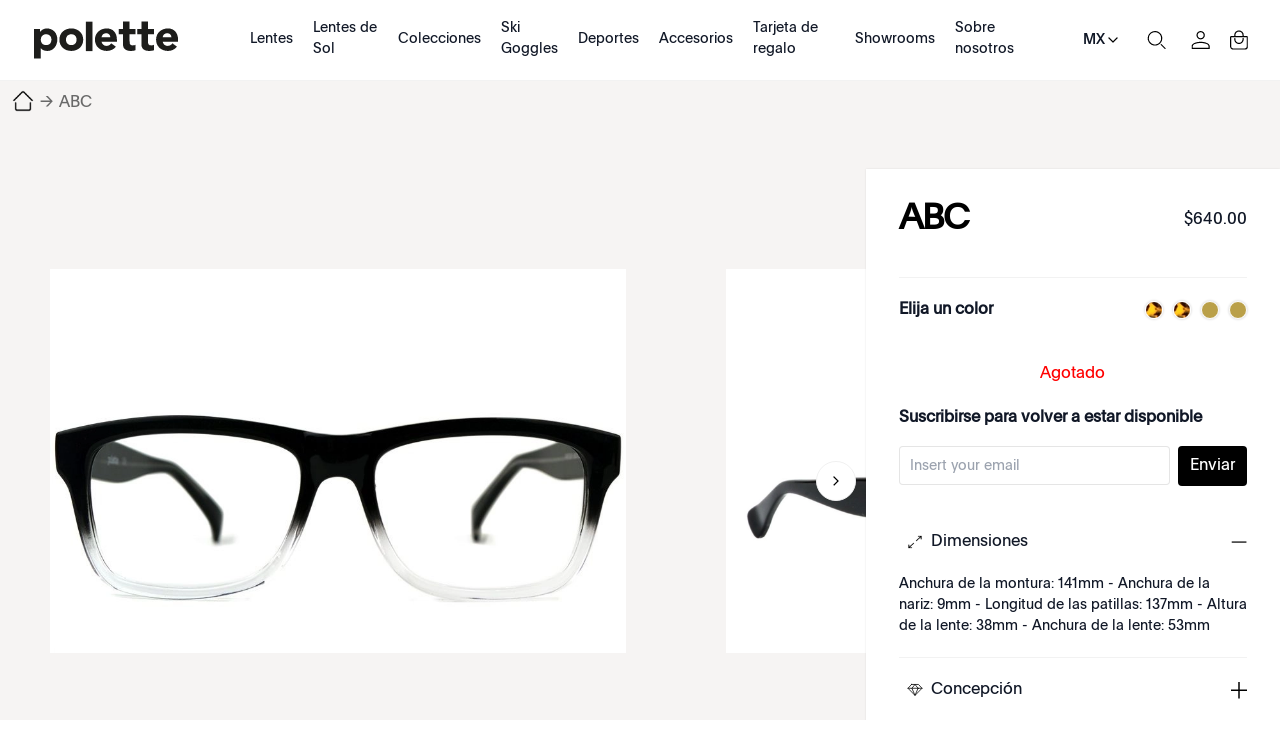

--- FILE ---
content_type: text/html; charset=utf-8
request_url: https://www.polette.com/mx/abc.html
body_size: 47435
content:
<!DOCTYPE html><html lang="es-MX" data-image-optimizing-origin="auto" data-media-backend="https://www.polette.com/media/" class="jyLang_mx" data-scroll-lock=""><head><base href="https://www.polette.com/mx/"><style data-rc-order="prependQueue" data-rc-priority="-999" data-css-hash="1p9cdez" data-token-hash="16k82t6">.css-vuj0xx a{color:#1677ff;text-decoration:none;background-color:transparent;outline:none;cursor:pointer;transition:color 0.3s;-webkit-text-decoration-skip:objects;}.css-vuj0xx a:hover{color:#69b1ff;}.css-vuj0xx a:active{color:#0958d9;}.css-vuj0xx a:active,.css-vuj0xx a:hover{text-decoration:none;outline:0;}.css-vuj0xx a:focus{text-decoration:none;outline:0;}.css-vuj0xx a[disabled]{color:rgba(0, 0, 0, 0.25);cursor:not-allowed;}</style><style data-rc-order="prependQueue" data-rc-priority="-999" data-css-hash="137qkk7" data-token-hash="16k82t6">.css-vuj0xx[class^="ant-drawer"],.css-vuj0xx[class*=" ant-drawer"]{font-family:-apple-system,BlinkMacSystemFont,'Segoe UI',Roboto,'Helvetica Neue',Arial,'Noto Sans',sans-serif,'Apple Color Emoji','Segoe UI Emoji','Segoe UI Symbol','Noto Color Emoji';font-size:14px;box-sizing:border-box;}.css-vuj0xx[class^="ant-drawer"]::before,.css-vuj0xx[class*=" ant-drawer"]::before,.css-vuj0xx[class^="ant-drawer"]::after,.css-vuj0xx[class*=" ant-drawer"]::after{box-sizing:border-box;}.css-vuj0xx[class^="ant-drawer"] [class^="ant-drawer"],.css-vuj0xx[class*=" ant-drawer"] [class^="ant-drawer"],.css-vuj0xx[class^="ant-drawer"] [class*=" ant-drawer"],.css-vuj0xx[class*=" ant-drawer"] [class*=" ant-drawer"]{box-sizing:border-box;}.css-vuj0xx[class^="ant-drawer"] [class^="ant-drawer"]::before,.css-vuj0xx[class*=" ant-drawer"] [class^="ant-drawer"]::before,.css-vuj0xx[class^="ant-drawer"] [class*=" ant-drawer"]::before,.css-vuj0xx[class*=" ant-drawer"] [class*=" ant-drawer"]::before,.css-vuj0xx[class^="ant-drawer"] [class^="ant-drawer"]::after,.css-vuj0xx[class*=" ant-drawer"] [class^="ant-drawer"]::after,.css-vuj0xx[class^="ant-drawer"] [class*=" ant-drawer"]::after,.css-vuj0xx[class*=" ant-drawer"] [class*=" ant-drawer"]::after{box-sizing:border-box;}.css-vuj0xx.ant-drawer{position:fixed;top:0;right:0;bottom:0;left:0;z-index:1000;pointer-events:none;}.css-vuj0xx.ant-drawer-pure{position:relative;background:#ffffff;}.css-vuj0xx.ant-drawer-pure.ant-drawer-left{box-shadow:6px 0 16px 0 rgba(0, 0, 0, 0.08),3px 0 6px -4px rgba(0, 0, 0, 0.12),9px 0 28px 8px rgba(0, 0, 0, 0.05);}.css-vuj0xx.ant-drawer-pure.ant-drawer-right{box-shadow:-6px 0 16px 0 rgba(0, 0, 0, 0.08),-3px 0 6px -4px rgba(0, 0, 0, 0.12),-9px 0 28px 8px rgba(0, 0, 0, 0.05);}.css-vuj0xx.ant-drawer-pure.ant-drawer-top{box-shadow:0 6px 16px 0 rgba(0, 0, 0, 0.08),0 3px 6px -4px rgba(0, 0, 0, 0.12),0 9px 28px 8px rgba(0, 0, 0, 0.05);}.css-vuj0xx.ant-drawer-pure.ant-drawer-bottom{box-shadow:0 -6px 16px 0 rgba(0, 0, 0, 0.08),0 -3px 6px -4px rgba(0, 0, 0, 0.12),0 -9px 28px 8px rgba(0, 0, 0, 0.05);}.css-vuj0xx.ant-drawer-inline{position:absolute;}.css-vuj0xx.ant-drawer .ant-drawer-mask{position:absolute;top:0;right:0;bottom:0;left:0;z-index:1000;background:rgba(0, 0, 0, 0.45);pointer-events:auto;}.css-vuj0xx.ant-drawer .ant-drawer-content-wrapper{position:absolute;z-index:1000;max-width:100vw;transition:all 0.3s;}.css-vuj0xx.ant-drawer .ant-drawer-content-wrapper-hidden{display:none;}.css-vuj0xx.ant-drawer-left>.ant-drawer-content-wrapper{top:0;bottom:0;left:0;box-shadow:6px 0 16px 0 rgba(0, 0, 0, 0.08),3px 0 6px -4px rgba(0, 0, 0, 0.12),9px 0 28px 8px rgba(0, 0, 0, 0.05);}.css-vuj0xx.ant-drawer-right>.ant-drawer-content-wrapper{top:0;right:0;bottom:0;box-shadow:-6px 0 16px 0 rgba(0, 0, 0, 0.08),-3px 0 6px -4px rgba(0, 0, 0, 0.12),-9px 0 28px 8px rgba(0, 0, 0, 0.05);}.css-vuj0xx.ant-drawer-top>.ant-drawer-content-wrapper{top:0;left:0;right:0;box-shadow:0 6px 16px 0 rgba(0, 0, 0, 0.08),0 3px 6px -4px rgba(0, 0, 0, 0.12),0 9px 28px 8px rgba(0, 0, 0, 0.05);}.css-vuj0xx.ant-drawer-bottom>.ant-drawer-content-wrapper{bottom:0;left:0;right:0;box-shadow:0 -6px 16px 0 rgba(0, 0, 0, 0.08),0 -3px 6px -4px rgba(0, 0, 0, 0.12),0 -9px 28px 8px rgba(0, 0, 0, 0.05);}.css-vuj0xx.ant-drawer .ant-drawer-content{width:100%;height:100%;overflow:auto;background:#ffffff;pointer-events:auto;}.css-vuj0xx.ant-drawer .ant-drawer-wrapper-body{display:flex;flex-direction:column;width:100%;height:100%;}.css-vuj0xx.ant-drawer .ant-drawer-header{display:flex;flex:0;align-items:center;padding:16px 24px;font-size:16px;line-height:1.5;border-bottom:1px solid rgba(5, 5, 5, 0.06);}.css-vuj0xx.ant-drawer .ant-drawer-header-title{display:flex;flex:1;align-items:center;min-width:0;min-height:0;}.css-vuj0xx.ant-drawer .ant-drawer-extra{flex:none;}.css-vuj0xx.ant-drawer .ant-drawer-close{display:inline-block;margin-right:12px;color:rgba(0, 0, 0, 0.45);font-weight:600;font-size:16px;font-style:normal;line-height:1;text-align:center;text-transform:none;text-decoration:none;background:transparent;border:0;outline:0;cursor:pointer;transition:color 0.2s;text-rendering:auto;}.css-vuj0xx.ant-drawer .ant-drawer-close:focus,.css-vuj0xx.ant-drawer .ant-drawer-close:hover{color:rgba(0, 0, 0, 0.88);text-decoration:none;}.css-vuj0xx.ant-drawer .ant-drawer-title{flex:1;margin:0;color:rgba(0, 0, 0, 0.88);font-weight:600;font-size:16px;line-height:1.5;}.css-vuj0xx.ant-drawer .ant-drawer-body{flex:1;min-width:0;min-height:0;padding:24px;overflow:auto;}.css-vuj0xx.ant-drawer .ant-drawer-footer{flex-shrink:0;padding:8px 16px;border-top:1px solid rgba(5, 5, 5, 0.06);}.css-vuj0xx.ant-drawer-rtl{direction:rtl;}.css-vuj0xx.ant-drawer .ant-drawer-mask-motion-enter-active,.css-vuj0xx.ant-drawer .ant-drawer-mask-motion-appear-active,.css-vuj0xx.ant-drawer .ant-drawer-mask-motion-leave-active{transition:all 0.3s;}.css-vuj0xx.ant-drawer .ant-drawer-mask-motion-enter,.css-vuj0xx.ant-drawer .ant-drawer-mask-motion-appear{opacity:0;}.css-vuj0xx.ant-drawer .ant-drawer-mask-motion-enter-active,.css-vuj0xx.ant-drawer .ant-drawer-mask-motion-appear-active{opacity:1;}.css-vuj0xx.ant-drawer .ant-drawer-mask-motion-leave{opacity:1;}.css-vuj0xx.ant-drawer .ant-drawer-mask-motion-leave-active{opacity:0;}.css-vuj0xx.ant-drawer .ant-drawer-panel-motion-left-enter-start,.css-vuj0xx.ant-drawer .ant-drawer-panel-motion-left-appear-start,.css-vuj0xx.ant-drawer .ant-drawer-panel-motion-left-leave-start{transition:none;}.css-vuj0xx.ant-drawer .ant-drawer-panel-motion-left-enter-active,.css-vuj0xx.ant-drawer .ant-drawer-panel-motion-left-appear-active,.css-vuj0xx.ant-drawer .ant-drawer-panel-motion-left-leave-active{transition:all 0.3s;}.css-vuj0xx.ant-drawer .ant-drawer-panel-motion-left-enter-start,.css-vuj0xx.ant-drawer .ant-drawer-panel-motion-left-appear-start{transform:translateX(-100%)!important;}.css-vuj0xx.ant-drawer .ant-drawer-panel-motion-left-enter-active,.css-vuj0xx.ant-drawer .ant-drawer-panel-motion-left-appear-active{transform:translateX(0);}.css-vuj0xx.ant-drawer .ant-drawer-panel-motion-left-leave{transform:translateX(0);}.css-vuj0xx.ant-drawer .ant-drawer-panel-motion-left-leave-active{transform:translateX(-100%);}.css-vuj0xx.ant-drawer .ant-drawer-panel-motion-right-enter-start,.css-vuj0xx.ant-drawer .ant-drawer-panel-motion-right-appear-start,.css-vuj0xx.ant-drawer .ant-drawer-panel-motion-right-leave-start{transition:none;}.css-vuj0xx.ant-drawer .ant-drawer-panel-motion-right-enter-active,.css-vuj0xx.ant-drawer .ant-drawer-panel-motion-right-appear-active,.css-vuj0xx.ant-drawer .ant-drawer-panel-motion-right-leave-active{transition:all 0.3s;}.css-vuj0xx.ant-drawer .ant-drawer-panel-motion-right-enter-start,.css-vuj0xx.ant-drawer .ant-drawer-panel-motion-right-appear-start{transform:translateX(100%)!important;}.css-vuj0xx.ant-drawer .ant-drawer-panel-motion-right-enter-active,.css-vuj0xx.ant-drawer .ant-drawer-panel-motion-right-appear-active{transform:translateX(0);}.css-vuj0xx.ant-drawer .ant-drawer-panel-motion-right-leave{transform:translateX(0);}.css-vuj0xx.ant-drawer .ant-drawer-panel-motion-right-leave-active{transform:translateX(100%);}.css-vuj0xx.ant-drawer .ant-drawer-panel-motion-top-enter-start,.css-vuj0xx.ant-drawer .ant-drawer-panel-motion-top-appear-start,.css-vuj0xx.ant-drawer .ant-drawer-panel-motion-top-leave-start{transition:none;}.css-vuj0xx.ant-drawer .ant-drawer-panel-motion-top-enter-active,.css-vuj0xx.ant-drawer .ant-drawer-panel-motion-top-appear-active,.css-vuj0xx.ant-drawer .ant-drawer-panel-motion-top-leave-active{transition:all 0.3s;}.css-vuj0xx.ant-drawer .ant-drawer-panel-motion-top-enter-start,.css-vuj0xx.ant-drawer .ant-drawer-panel-motion-top-appear-start{transform:translateY(-100%)!important;}.css-vuj0xx.ant-drawer .ant-drawer-panel-motion-top-enter-active,.css-vuj0xx.ant-drawer .ant-drawer-panel-motion-top-appear-active{transform:translateY(0);}.css-vuj0xx.ant-drawer .ant-drawer-panel-motion-top-leave{transform:translateY(0);}.css-vuj0xx.ant-drawer .ant-drawer-panel-motion-top-leave-active{transform:translateY(-100%);}.css-vuj0xx.ant-drawer .ant-drawer-panel-motion-bottom-enter-start,.css-vuj0xx.ant-drawer .ant-drawer-panel-motion-bottom-appear-start,.css-vuj0xx.ant-drawer .ant-drawer-panel-motion-bottom-leave-start{transition:none;}.css-vuj0xx.ant-drawer .ant-drawer-panel-motion-bottom-enter-active,.css-vuj0xx.ant-drawer .ant-drawer-panel-motion-bottom-appear-active,.css-vuj0xx.ant-drawer .ant-drawer-panel-motion-bottom-leave-active{transition:all 0.3s;}.css-vuj0xx.ant-drawer .ant-drawer-panel-motion-bottom-enter-start,.css-vuj0xx.ant-drawer .ant-drawer-panel-motion-bottom-appear-start{transform:translateY(100%)!important;}.css-vuj0xx.ant-drawer .ant-drawer-panel-motion-bottom-enter-active,.css-vuj0xx.ant-drawer .ant-drawer-panel-motion-bottom-appear-active{transform:translateY(0);}.css-vuj0xx.ant-drawer .ant-drawer-panel-motion-bottom-leave{transform:translateY(0);}.css-vuj0xx.ant-drawer .ant-drawer-panel-motion-bottom-leave-active{transform:translateY(100%);}</style><title>ABC | Rectangular Black Plastic Glasses | polette - Polette Mexico</title><meta property="product:price:currency" content="MXN" data-rh="true"><meta property="product:price:amount" content="640" data-rh="true"><meta name="robots" content="noindex,nofollow, max-image-preview:large" data-rh="true"><meta property="twitter:domain" content="polette.com" data-rh="true"><meta name="twitter:card" content="summary_large_image" data-rh="true"><meta name="twitter:image" content="https://www.polette.com/media/catalog/product/cache/f88f64aee80c3100ea74317cc0d5f54e/l/u/lunettes_vue_blanc_noir_4.jpg" data-rh="true"><meta name="twitter:description" content="Shop ABC. Rectangular black plastic glasses by polette. Affordable, stylish, handcrafted eyewear for every occasion." data-rh="true"><meta name="twitter:title" content="ABC | Rectangular Black Plastic Glasses | polette" data-rh="true"><meta property="twitter:url" content="https://www.polette.com/mx/abc.html" data-rh="true"><meta property="og:image" content="https://www.polette.com/media/catalog/product/cache/f88f64aee80c3100ea74317cc0d5f54e/l/u/lunettes_vue_blanc_noir_4.jpg" data-rh="true"><meta property="og:description" content="Shop ABC. Rectangular black plastic glasses by polette. Affordable, stylish, handcrafted eyewear for every occasion." data-rh="true"><meta property="og:title" content="ABC | Rectangular Black Plastic Glasses | polette" data-rh="true"><meta property="og:type" content="product" data-rh="true"><meta property="og:url" content="https://www.polette.com/mx/abc.html" data-rh="true"><meta name="description" content="Shop ABC. Rectangular black plastic glasses by polette. Affordable, stylish, handcrafted eyewear for every occasion." data-rh="true"><meta name="title" content="ABC | Rectangular Black Plastic Glasses | polette" data-rh="true"><style data-rc-order="prependQueue" data-css-hash="d402xv" data-token-hash="1sn4g5b">.anticon{display:inline-flex;align-items:center;color:inherit;font-style:normal;line-height:0;text-align:center;text-transform:none;vertical-align:-0.125em;text-rendering:optimizeLegibility;-webkit-font-smoothing:antialiased;-moz-osx-font-smoothing:grayscale;}.anticon >*{line-height:1;}.anticon svg{display:inline-block;}.anticon .anticon .anticon-icon{display:block;}</style><style data-rc-order="prependQueue" data-css-hash="6009v8" data-token-hash="16k82t6">.anticon{display:inline-flex;align-items:center;color:inherit;font-style:normal;line-height:0;text-align:center;text-transform:none;vertical-align:-0.125em;text-rendering:optimizeLegibility;-webkit-font-smoothing:antialiased;-moz-osx-font-smoothing:grayscale;}.anticon >*{line-height:1;}.anticon svg{display:inline-block;}.anticon .anticon .anticon-icon{display:block;}</style><meta charset="utf-8"><link rel="preconnect" href="https://www.googletagmanager.com" crossorigin=""><link rel="preconnect" href="https://www.google-analytics.com" crossorigin=""><meta http-equiv="X-UA-Compatible" content="IE=edge"><meta http-equiv="Pragma" content="no-cache"><meta http-equiv="Cache-Control" content="no-cache"><meta http-equiv="Expires" content="0"><meta name="viewport" content="width=device-width,minimum-scale=1,maximum-scale=1,user-scalable=no,viewport-fit=cover"><meta name="theme-color" content="#000"><link rel="manifest" href="/mx/polette-static-assets/manifest.json"><link rel="icon" href="/polette-static-assets/favicon.ico" type="image/x-icon"><link rel="apple-touch-icon" href="/polette-static-assets/icons/apple-touch-icon.png"><style>@font-face { font-family: 'MyPlain'; src: url('/media/wysiwyg/homepage/fonts/Plain-Regular.eot'); src: url('/media/wysiwyg/homepage/fonts/Plain-Regular.eot?#iefix') format('embedded-opentype'), url('/media/wysiwyg/homepage/fonts/Plain-Regular.otf') format('opentype'), url('/media/wysiwyg/homepage/fonts/Plain-Regular.woff2') format('woff2'), url('/media/wysiwyg/homepage/fonts/Plain-Regular.woff') format('woff'); font-style: normal; font-display: swap; } @font-face { font-family: 'font-bold'; src: url('/media/wysiwyg/homepage/fonts/Plain-Medium.eot'); src: url('/media/wysiwyg/homepage/fonts/Plain-Medium.eot?#iefix') format('embedded-opentype'), url('/media/wysiwyg/homepage/fonts/Plain-Medium.otf') format('opentype'), url('/media/wysiwyg/homepage/fonts/Plain-Medium.woff2') format('woff2'), url('/media/wysiwyg/homepage/fonts/Plain-Medium.woff') format('woff'); font-weight: 500; font-display: swap; font-style: normal; }</style><style>.rootBanner0905 { visibility: hidden; position: fixed; z-index: 200; left: 0; right: 0; top: 0; bottom: 0; background-color: rgba(0, 0, 0, 0.3); } .rootBanner0905 .b_box { font-family: "MyPlain", "sans-serif"; position: fixed; left: 0; right: 0; background: #fff; z-index: 99; bottom: 0; border: 1px solid rgba(0, 0, 0, 0.05); padding: 10px 20px; box-sizing: border-box; } .rootBanner0905 .b_info { height: 220px; font-size: 18px; font-style: normal; padding: 0 10px; font-weight: 400; line-height: 34px; box-sizing: border-box; display: flex; align-items: flex-start; justify-content: space-between; font-family: MyPlain, "sans-serif"; text-size-adjust: 100%; -webkit-font-smoothing: antialiased; } .rootBanner0905 .b_ctrls { display: flex; gap: 10px; justify-content: center; align-items: center; } .rootBanner0905 .b_ctrls .btn { padding: 5px 10px; height: 56px; border: 1px solid rgba(0, 0, 0, 0.05); border-radius: 100px; cursor: pointer; line-height: 1.1; text-align: center; display: flex; align-items: center; justify-content: center; width: 50%; box-sizing: border-box; } .rootBanner0905 .b_ctrls .light { background-color: #000; color: #fff; } @media screen and (min-width: 960px) { .rootBanner0905 { position: static; } .rootBanner0905 .b_box { display: flex; align-items: center; justify-content: space-between; left: 40px; right: 40px; bottom: 25px; border-radius: 100px; padding-left: 10px; padding-right: 10px; max-width: 80%; margin: 0 auto; height: auto; } .rootBanner0905 .b_info { height: auto; overflow-y: inherit; flex: 1; font-size: 16px; line-height: 1.2; } }</style><style>.indicator-root-1UM{height:calc(100% - 6rem)}.indicator-global-qmL{}.indicator-message-WMW{letter-spacing:.25em}.indicator-indicator-MAU{animation-direction:alternate;animation-duration:1.5s;animation-iteration-count:infinite;animation-name:indicator-pulse-dcm;animation-timing-function:cubic-bezier(.4,0,.2,1)}@keyframes indicator-pulse-dcm{0%{filter:grayscale(1);transform:scale(.75) rotate(-540deg)}to{filter:grayscale(0);transform:scale(1) rotate(0deg)}}.button-root-MFn{min-height:2.5rem;padding-bottom:calc(.5rem - 1px);padding-top:calc(.5rem + 1px);transition-duration:256ms;transition-property:background-color,border-color,color;transition-timing-function:var(--venia-global-anim-standard)}.button-root-MFn:active{transition-duration:128ms}.button-root-MFn:hover:disabled{pointer-events:none}.button-root_lowPriority-Qoh{}.button-root_normalPriority-1E0{}.button-root_highPriority-UpE{}.button-root_lowPriorityNegative-uax,.button-root_normalPriorityNegative-x-d{}.button-root_highPriorityNegative-gwK{}.button-content-TD8{}.checkbox-root-hF1{--stroke:var(--venia-global-color-gray-600);grid-template-areas:"input label";grid-template-columns:min-content 1fr}.checkbox-input-WEy{grid-area:input}.checkbox-icon-eiW{grid-area:input}.checkbox-icon-eiW svg{stroke:rgb(var(--stroke))}.checkbox-label-wHh{grid-area:label}.checkbox-input-WEy:disabled~.checkbox-label-wHh{cursor:default}.checkbox-input-WEy:checked:enabled+.checkbox-icon-eiW{--stroke:var(--venia-brand-color-1-700)}.checkbox-input-WEy:active:enabled,.checkbox-input-WEy:focus:enabled{box-shadow:-3px 3px rgb(var(--venia-brand-color-1-100));outline:none}.checkbox-input_shimmer-yEr{}.radio-root-Mbw{grid-template-areas:"input label";grid-template-columns:min-content 1fr}.radio-input-Mgy{grid-area:input}.radio-icon-QeD{grid-area:input}.radio-icon-QeD svg{stroke:rgb(var(--venia-global-color-gray-600))}.radio-label-n0x{grid-area:label}.radio-input-Mgy:checked+.radio-icon-QeD svg{stroke:rgb(var(--venia-brand-color-1-700))}.radio-input_shimmer-1vi{}.field-root-fSe{}.field-label-zVe{min-height:2.125rem}.field-input-2Mu{padding:calc(.375rem - 1px) calc(.625rem - 1px)}.field-input-2Mu:disabled{background:rgb(var(--venia-global-color-gray-100));border-color:rgb(var(--venia-global-color-gray-400));color:rgb(var(--venia-global-color-gray-darker))}.field-optional-EDv{}.textArea-input-Rk3{}.textArea-input_shimmer-SJm{font-size:1rem}.textInput-input-PzO{}.textInput-input_error-2j1{}.textInput-input_shimmer-BRC{font-size:1rem;padding:calc(.375rem - 1px) calc(.625rem - 1px)}.shimmer-root-N6z{}.shimmer-root-N6z:before{-webkit-animation-duration:1s;-webkit-animation-fill-mode:forwards;-webkit-animation-iteration-count:infinite;-webkit-animation-name:shimmer-shimmerAnimation-rGT;-webkit-animation-timing-function:linear;background-image:linear-gradient(to right,rgb(var(--venia-global-color-gray-50)/0) 0,rgb(var(--venia-global-color-gray-50)) 40%,rgb(var(--venia-global-color-gray-50)/0) 80%,rgb(var(--venia-global-color-gray-50)/0) 100%);background-repeat:none;background-size:var(--venia-global-maxWidth) 100%;content:"";height:100%;left:0;position:absolute;top:0;width:var(
        --venia-global-maxWidth
    );will-change:transform}.shimmer-root_rectangle-Hcb{min-height:1rem}.shimmer-root_button-AUG{}.shimmer-root_checkbox-Reu{}.shimmer-root_radio-y1q{}.shimmer-root_textArea-H8r{min-height:6.75rem}.shimmer-root_textInput-X-e{}.option-root-9Af{}.option-title-8KV{}.option-selection-2zF{}.option-selectionLabel-JfM{}.quantityStepper-root-vJR{--stroke:var(--venia-global-color-gray-600);grid-template-columns:1fr 4rem 1fr}.quantityStepper-wrap-lkv{}.quantityStepper-label-0V0:not(:focus):not(:active){height:1px;overflow:hidden;position:absolute;width:1px;clip:rect(0 0 0 0);clip-path:inset(100%);white-space:nowrap}.quantityStepper-button-oVh{stroke:rgb(var(--stroke))}.quantityStepper-button-oVh:hover{--stroke:rgb(var(--venia-global-color-gray-900));border-color:rgb(var(--stroke))}.quantityStepper-button-oVh:disabled,.quantityStepper-button-oVh:disabled:hover{--stroke:rgb(var(--venia-global-color-gray-400));border-color:rgb(var(--venia-global-color-gray-400))}.quantityStepper-button_decrement-Ftt{}.quantityStepper-button_increment-aXa{}.quantityStepper-icon--ig{touch-action:manipulation}.quantityStepper-input-tmo{}.productFullDetail-root-vAQ{}.productFullDetail-root_pdp-OXs{margin:0 auto!important;max-width:1400px!important}.productFullDetail-mainWrap-jt9{background-color:#f6f4f3;position:relative;z-index:2}.productFullDetail-main-tx2{align-items:flex-start;background-color:#f6f4f3;display:flex;height:660px;justify-content:flex-start;margin:0 auto;max-width:1440px;overflow:visible}.productFullDetail-preview-OOE{background-color:#f6f4f3;height:100vh;left:0;position:fixed;top:0;width:100%;z-index:22}.productFullDetail-preview-OOE .productFullDetail-close-8IW{background:url(/mx/close1.svg) no-repeat 50%/auto 40px;cursor:pointer;height:40px;position:absolute;right:20px;top:100px;transition:all .5s;width:40px;z-index:2}.productFullDetail-preview-OOE .productFullDetail-close-8IW:hover{transform:rotate(180deg) scale(1.2)}.productFullDetail-preview-OOE .productFullDetail-image-vWR{align-items:center;display:flex;height:100%;justify-content:center;width:100%}.productFullDetail-preview-OOE .productFullDetail-img-E1K{max-height:100%;max-width:100%}.productFullDetail-sideleft-MUw{box-sizing:border-box;overflow:hidden;position:relative;text-align:center;width:920px;z-index:0}.productFullDetail-sideleft-MUw .productFullDetail-swiper-nqr{background-color:transparent;box-sizing:border-box;height:100%;position:relative}.productFullDetail-sideleft-MUw .productFullDetail-wrapper-2Xo{height:660px}.productFullDetail-sideleft-MUw .productFullDetail-slide-WMT{align-items:center;cursor:pointer;display:flex;height:100%;justify-content:center;width:100%}.productFullDetail-sideleft-MUw .productFullDetail-slide-WMT .productFullDetail-img-E1K{max-height:100%;max-width:calc(100% - 100px);-o-object-fit:contain;object-fit:contain}.productFullDetail-sideleft-MUw .productFullDetail-imageContainer-ZfM{align-items:center;display:flex;height:100%;justify-content:center;width:100%}.productFullDetail-sideleft-MUw .productFullDetail-imgCurr-rrD{max-height:100%;max-width:100%;position:static}.productFullDetail-sideleft-MUw .productFullDetail-arrow-7R8{background:url(/mx/arrow1.svg) no-repeat 50% 50%;background-size:auto 100%;cursor:pointer;height:40px;position:absolute;top:50%;width:40px;z-index:2}.productFullDetail-sideleft-MUw .productFullDetail-arrowL-9HS{left:10px;transform:rotate(180deg)}.productFullDetail-sideleft-MUw .productFullDetail-arrowR-W4U{right:10px}.productFullDetail-sideleft-MUw .productFullDetail-point-qs-{bottom:20px}.productFullDetail-sideleft-MUw .productFullDetail-swiperBtns-Hfp{background-color:#f6f4f3;display:flex;justify-content:center;padding:22px 0}.productFullDetail-sideleft-MUw .productFullDetail-btnCompare-cBg{background-color:#000;border-radius:20px;color:#fff;cursor:pointer;font-size:14px;height:37px;line-height:37px;margin:0 auto;text-align:center;width:122px}.productFullDetail-sideright-R08 .productFullDetail-cnt-Bb4{background-color:#fff;box-shadow:0 0 2px 0 rgba(0,0,0,.1);left:0;min-height:600px;padding:33px 33px;position:absolute;right:0;top:0}.productFullDetail-sideright-R08 .productFullDetail-bartop-gC4{align-items:center;display:flex;justify-content:space-between}.productFullDetail-sideright-R08 .productFullDetail-bartop-gC4 .productFullDetail-pTitle-Ape{color:#000;flex:1;font-size:35px;font-style:normal;font-weight:600;letter-spacing:-.7px;line-height:1;word-break:break-word}.productFullDetail-sideright-R08 .productFullDetail-bartop-gC4 .productFullDetail-price-p6T{min-width:100px;text-align:right}.productFullDetail-sideright-R08 .productFullDetail-bartop-gC4 .productFullDetail-price-p6T .productFullDetail-p1-kbM{color:#696969;display:block;font-size:12px;font-weight:400;padding:0 2px;text-decoration:line-through}.productFullDetail-sideright-R08 .productFullDetail-bartop-gC4 .productFullDetail-price-p6T .productFullDetail-p2-t3z{color:#000;font-size:20px}.productFullDetail-sideright-R08 .productFullDetail-subTitle-5MB{border-bottom:1px solid rgba(0,0,0,.05);padding:20px 0}.productFullDetail-sideright-R08 .productFullDetail-subTitle-5MB .productFullDetail-t1-Jjn{padding-bottom:12px}.productFullDetail-sideright-R08 .productFullDetail-othercolor-oCa{align-items:center;display:flex;justify-content:space-between;padding:20px 0}.productFullDetail-sideright-R08 .productFullDetail-othercolor-oCa .productFullDetail-tabtitle-PmI{font-size:16px;font-weight:600}.productFullDetail-sideright-R08 .productFullDetail-othercolor-oCa .productFullDetail-tabItems-z7k{display:flex;justify-content:flex-end}.productFullDetail-sideright-R08 .productFullDetail-othercolor-oCa .productFullDetail-item-wkY{background-color:#fff;background-position:50%;background-repeat:no-repeat;background-size:cover;border:1px solid #fff;border-radius:50%;box-shadow:0 0 2px 1px rgba(0,0,0,.1);cursor:pointer;height:18px;margin-left:10px;width:18px}.productFullDetail-sideright-R08 .productFullDetail-othercolor-oCa .productFullDetail-item-wkY:hover{box-shadow:0 0 2px 1px rgba(0,0,0,.5)}.productFullDetail-btnNext-zmD{align-items:center;background-color:#000;border-radius:20px;box-sizing:border-box;color:#fff;cursor:pointer;display:flex;font-size:14px;height:40px;justify-content:center;margin:20px 0 0 0;padding:8px 31px;width:100%}.productFullDetail-btnNext-zmD:active{opacity:.3}.productFullDetail-btnNext-zmD:disabled{opacity:.3}.productFullDetail-btnBuyNow-6x8{background-color:#fff;border:1px solid #000;color:#000}.productFullDetail-sideright-R08 .productFullDetail-qaItems-crv{margin-top:24px}.productFullDetail-sideright-R08 .productFullDetail-qaItems-crv .productFullDetail-item-wkY .productFullDetail-tit-nfx{align-items:center;background:url(/mx/add1.svg) no-repeat 100% 50%/16px auto;cursor:pointer;display:flex;gap:10px;justify-content:flex-start;padding:0 0 0 0;-webkit-user-select:none;-moz-user-select:none;user-select:none}html.jyLang_ae_ar .productFullDetail-sideright-R08 .productFullDetail-qaItems-crv .productFullDetail-item-wkY .productFullDetail-tit-nfx{background:url(/mx/add1.svg) no-repeat 0 50%/16px auto}.productFullDetail-sideright-R08 .productFullDetail-qaItems-crv .productFullDetail-item-wkY .productFullDetail-tit-nfx:before{background-position:50% 50%;background-repeat:no-repeat;background-size:auto 16px;content:"";display:inline-block;height:16px;width:32px}.productFullDetail-sideright-R08 .productFullDetail-qaItems-crv .productFullDetail-item-wkY .productFullDetail-text-Q8k{display:none;font-size:14px;padding:20px 0 0 0}.productFullDetail-sideright-R08 .productFullDetail-qaItems-crv .productFullDetail-item-wkY .productFullDetail-text-Q8k pre{word-wrap:break-word;font-size:14px;white-space:pre-wrap}.productFullDetail-sideright-R08 .productFullDetail-qaItems-crv .productFullDetail-item-wkY{border-bottom:1px solid rgba(0,0,0,.05);padding:20px 0}.productFullDetail-sideright-R08 .productFullDetail-qaItems-crv .productFullDetail-item1-1Bn .productFullDetail-tit-nfx:before{background-image:url(/mx/turnon1.svg)}.productFullDetail-sideright-R08 .productFullDetail-qaItems-crv .productFullDetail-item2-cPa .productFullDetail-tit-nfx:before{background-image:url(/mx/diamond1.svg)}.productFullDetail-sideright-R08 .productFullDetail-qaItems-crv .productFullDetail-item3-Oxe .productFullDetail-tit-nfx:before{background-image:url(/mx/delivery1.svg)}.productFullDetail-sideright-R08 .productFullDetail-qaItems-crv .productFullDetail-item-wkY.productFullDetail-active-lPQ .productFullDetail-tit-nfx{background:url(/mx/reduce1.svg) no-repeat 100% 50%/16px auto}.productFullDetail-sideright-R08 .productFullDetail-qaItems-crv .productFullDetail-item-wkY.productFullDetail-active-lPQ .productFullDetail-text-Q8k{display:block}.productFullDetail-sideright-R08 .productFullDetail-im-GEy{background:url(/mx/im1.svg) no-repeat 0 50%/auto 16px;cursor:pointer;padding:20px 0 20px 32px}.productFullDetail-sideright-R08{box-sizing:border-box;margin-top:38px;position:relative;width:440px}.productFullDetail-mainWrap-jt9.productFullDetail-full-4iM .productFullDetail-main-tx2 .productFullDetail-swiperclose-ggi{background:url(/mx/close1.svg) no-repeat 50%/auto 40px;cursor:pointer;height:40px;position:absolute;right:40px;top:40px;transition:all .5s;width:40px;z-index:2}.productFullDetail-mainWrap-jt9.productFullDetail-full-4iM .productFullDetail-main-tx2 .productFullDetail-swiperclose-ggi:hover{transform:rotate(180deg) scale(1.2)}.productFullDetail-mainWrap-jt9.productFullDetail-full-4iM .productFullDetail-main-tx2 .productFullDetail-swiper-nqr{height:calc(100vh - 60px);padding-top:0}.productFullDetail-mainWrap-jt9.productFullDetail-full-4iM .productFullDetail-main-tx2 .productFullDetail-swiper-nqr .productFullDetail-wrapper-2Xo{height:calc(100vh - 60px)}.productFullDetail-mainWrap-jt9.productFullDetail-full-4iM .productFullDetail-main-tx2 .productFullDetail-swiper-nqr .productFullDetail-arrow-7R8{margin-top:-80px}.productFullDetail-mainWrap-jt9.productFullDetail-full-4iM .productFullDetail-main-tx2 .productFullDetail-swiper-nqr .productFullDetail-arrowL-9HS{left:20px}.productFullDetail-mainWrap-jt9.productFullDetail-full-4iM .productFullDetail-main-tx2 .productFullDetail-swiper-nqr .productFullDetail-arrowR-W4U{right:20px}.productFullDetail-mainWrap-jt9.productFullDetail-full-4iM .productFullDetail-main-tx2 .productFullDetail-swiper-nqr .productFullDetail-point-qs-{bottom:40px}.productFullDetail-mainWrap-jt9.productFullDetail-full-4iM .productFullDetail-main-tx2 .productFullDetail-swiperBtns-Hfp{display:none}.productFullDetail-mainWrap-jt9.productFullDetail-full-4iM .productFullDetail-main-tx2{height:100vh;width:100%}.productFullDetail-mainWrap-jt9.productFullDetail-full-4iM .productFullDetail-sideleft-MUw{width:100%}.productFullDetail-mainWrap-jt9.productFullDetail-full-4iM .productFullDetail-sideright-R08{opacity:0;width:0}.productFullDetail-main2-sBK{background-color:#fff;box-sizing:border-box;height:auto;margin:0 auto;max-width:1440px;padding:0 0 40px 0}.productFullDetail-main2-sBK .productFullDetail-sideleft-MUw{box-sizing:border-box;padding:40px}.productFullDetail-likeBox--m-{align-items:center;display:flex;flex-direction:column;overflow:hidden;padding-bottom:40px;width:100vw}.productFullDetail-likeBox--m- h2{color:var(--black,#000);font-size:75px;font-style:normal;font-weight:600;letter-spacing:-1.5px;line-height:100%;padding:100px 0;text-align:center}.productFullDetail-likeItems-ah-{display:grid;gap:2rem;padding:0 40px;box-sizing:border-box;grid-area:items;grid-template-columns:repeat(4,1fr);margin:0 auto;text-align:center;width:1400px}.productFullDetail-likeItems-ah- .productFullDetail-item-wkY{background-color:#f6f4f3;padding-bottom:136%;position:relative}.productFullDetail-likeItems-ah- .productFullDetail-item-wkY .productFullDetail-itemCnt-DQg{bottom:0;left:0;position:absolute;right:0;top:0;z-index:2}.productFullDetail-likeItems-ah- .productFullDetail-item-wkY .productFullDetail-itemCnt-DQg .productFullDetail-info-KXk{padding-left:20px;padding-top:5px;text-align:left}.productFullDetail-likeItems-ah- .productFullDetail-item-wkY .productFullDetail-itemCnt-DQg .productFullDetail-name-Jxi{height:20px;line-height:20px;overflow:hidden;text-overflow:ellipsis;white-space:nowrap}.productFullDetail-likeItems-ah- .productFullDetail-item-wkY .productFullDetail-itemCnt-DQg .productFullDetail-pic1-iAr,.productFullDetail-likeItems-ah- .productFullDetail-item-wkY .productFullDetail-itemCnt-DQg .productFullDetail-pic2-iM3{align-items:center;background-position:50%;background-repeat:no-repeat;background-size:contain;display:flex;height:80%;justify-content:center;margin:0 10px}.productFullDetail-likeItems-ah- .productFullDetail-item-wkY .productFullDetail-itemCnt-DQg .productFullDetail-pic2-iM3{display:none}.productFullDetail-likeItems-ah- .productFullDetail-item-wkY .productFullDetail-itemCnt-DQg:hover .productFullDetail-pic1-iAr{display:none}.productFullDetail-likeItems-ah- .productFullDetail-item-wkY .productFullDetail-itemCnt-DQg:hover .productFullDetail-pic2-iM3{display:flex}.productFullDetail-likeItems-ah- .productFullDetail-item-wkY .productFullDetail-price1--6P{color:#696969;font-size:12px;font-weight:400;padding-right:8px;text-decoration:line-through}.productFullDetail-outStock-yg9{align-items:center;color:red;display:flex;flex-direction:column;gap:1rem;padding:20px 0;text-align:center}.productFullDetail-notificationForm-Qoj{margin:0 auto;max-width:400px;width:100%}.jyWrap0906{opacity:0;transition:opacity .5s}.show{opacity:1}.productFullDetail-preOrder-KD6{color:red;font-size:14px}.productFullDetail-mobileBtns-M5t{display:none}.productFullDetail-pcBtns-j-P{display:block}@media (min-width:1201px){.productFullDetail-main2-sBK{min-height:340px}}@media (max-width:960px){.productFullDetail-main-tx2{flex-direction:column;height:auto;width:100%}.productFullDetail-main-tx2 .productFullDetail-sideleft-MUw{width:100%}.productFullDetail-main-tx2 .productFullDetail-sideleft-MUw .productFullDetail-swiper-nqr{height:362px;padding:0}.productFullDetail-main-tx2 .productFullDetail-sideleft-MUw .productFullDetail-imageContainer-ZfM{height:362px}.productFullDetail-sideleft-MUw .productFullDetail-slide-WMT .productFullDetail-img-E1K{width:80%}.productFullDetail-full-4iM .productFullDetail-sideleft-MUw .productFullDetail-slide-WMT .productFullDetail-img-E1K{width:100%}.productFullDetail-main-tx2 .productFullDetail-sideleft-MUw .productFullDetail-swiperBtns-Hfp{padding-bottom:37px}.productFullDetail-sideleft-MUw .productFullDetail-wrapper-2Xo{height:373px}.productFullDetail-sideleft-MUw .productFullDetail-point-qs-{bottom:0!important}.productFullDetail-main-tx2 .productFullDetail-sideright-R08{margin-top:0;width:100%}.productFullDetail-main-tx2 .productFullDetail-sideright-R08 .productFullDetail-cnt-Bb4{padding:10px 20px 20px;position:relative}.productFullDetail-main-tx2 .productFullDetail-sideright-R08 .productFullDetail-bartop-gC4{flex-direction:column;font-size:11px;justify-content:center;left:0;position:absolute;right:0;top:-60px}.productFullDetail-sideright-R08 .productFullDetail-bartop-gC4 .productFullDetail-price-p6T{font-size:16px;text-align:center;width:auto}.productFullDetail-main-tx2 .productFullDetail-sideright-R08 .productFullDetail-bartop-gC4 .productFullDetail-pTitle-Ape{font-size:16px}.productFullDetail-main-tx2 .productFullDetail-sideright-R08 .productFullDetail-bartop-gC4 .productFullDetail-price-p6T .productFullDetail-p1-kbM{display:inline-block}.productFullDetail-main-tx2 .productFullDetail-sideright-R08 .productFullDetail-subTitle-5MB{border-top:1px solid rgba(0,0,0,.05)}.productFullDetail-mobileBtns-M5t{display:block}.productFullDetail-pcBtns-j-P{display:none}.productFullDetail-main2-sBK .productFullDetail-sideleft-MUw{font-size:16px!important;padding:20px}.productFullDetail-likeBox--m- h2{font-size:35px;padding:30px 0}.productFullDetail-likeItems-ah-{gap:.5rem;padding:0 12px;width:100%;grid-template-columns:repeat(2,1fr)}.productFullDetail-likeItems-ah- .productFullDetail-item-wkY .productFullDetail-itemCnt-DQg{bottom:0;left:0;position:absolute;right:0;top:0;z-index:2}.productFullDetail-likeItems-ah- .productFullDetail-item-wkY .productFullDetail-itemCnt-DQg .productFullDetail-pic1-iAr,.productFullDetail-likeItems-ah- .productFullDetail-item-wkY .productFullDetail-itemCnt-DQg .productFullDetail-pic2-iM3{height:70%;margin:0 10px}.productFullDetail-mainWrap-jt9.productFullDetail-full-4iM .productFullDetail-main-tx2{height:auto}.productFullDetail-mainWrap-jt9.productFullDetail-full-4iM .productFullDetail-main-tx2 .productFullDetail-swiper-nqr .productFullDetail-arrowL-9HS{left:20px}.productFullDetail-mainWrap-jt9.productFullDetail-full-4iM .productFullDetail-main-tx2 .productFullDetail-swiper-nqr .productFullDetail-arrowR-W4U{right:20px}.productFullDetail-mainWrap-jt9.productFullDetail-full-4iM .productFullDetail-main-tx2 .productFullDetail-swiper-nqr .productFullDetail-point-qs-{bottom:40px}.productFullDetail-likeItems-ah- .productFullDetail-item-wkY .productFullDetail-itemCnt-DQg .productFullDetail-info-KXk{padding-left:10px}}@media (min-width:960px){.productFullDetail-root-vAQ{grid-template-areas:"images title" "images errors" "images options" "images quantity" "images cart" "images .";grid-template-columns:minmax(0,1.5625fr) minmax(0,1fr);grid-template-rows:repeat(5,min-content) 1fr [fold]}.productFullDetail-title-B8d{grid-template-columns:1fr max-content}}.productFullDetail-section-Huo{}.productFullDetail-sectionTitle-gu8{}.productFullDetail-title-B8d{grid-area:title}.productFullDetail-productName-6ZL{}.productFullDetail-productPrice-Aod{}.productFullDetail-imageCarousel-iFX{grid-area:images;grid-column:1/2;grid-row:1/fold}.productFullDetail-options-Cx9{grid-area:options}.productFullDetail-formErrors-Gra{grid-area:errors}.productFullDetail-quantity-5wC{grid-area:quantity}.productFullDetail-quantityTitle-2ps{}.productFullDetail-actions-thz{grid-area:cart}.productFullDetail-description-NWA{grid-column:1/span 1;grid-row:fold/span 1}.productFullDetail-descriptionTitle-92v{}.productFullDetail-details-ays{grid-column:2/span 1;grid-row:fold/span 1}.productFullDetail-detailsPageBuilder-mbs{grid-column:1/span 2;text-align:center}.productFullDetail-detailsPageBuilderList-Mup{list-style:none}@media (min-width:1024px){.productFullDetail-details-ays{align-self:stretch;border-top-width:1px;margin:0;padding-left:1.5rem;padding-right:1.5rem}}.productFullDetail-detailsTitle-whd{}.productFullDetail-related-xvj{grid-column:1/span 2}.productFullDetail-relatedTitle-P7d{}.productFullDetail-quantityRoot-5EC{grid-template-columns:auto 4rem auto}.productFullDetail-unavailableContainer-XEz{}.productFullDetail-actButton-3kg{}.productFullDetail-footPic-DYH{padding:0 0 10px 0;text-align:center}.productFullDetail-footPic-DYH p{text-align:center}.productFullDetail-footPic-DYH p img{display:inline-block}.productFullDetail-pro_label-nbv{background-color:#fff;border-radius:10px;color:#000;font-size:16px;left:20px;line-height:25px;padding:0 10px;position:absolute;top:24px;z-index:2}.productFullDetail-pro_label-nbv:hover{background-color:#000;color:#fff}.icon-root-VMv{touch-action:manipulation}.icon-icon-A2I{fill:var(--fill,none);stroke:var(--stroke,rgb(var(--venia-global-color-text)))}.icon-icon_desktop-v-0{}.errorView-errorBgContainer-FZy{font-size:20px;margin-top:-5rem;position:relative}.errorView-bgTransparent--Zw{background:none!important;border:none!important}.errorView-centerText-Y4f{color:#fff;font-size:20px;left:50%;position:absolute;text-align:center;top:50%;transform:translate(-50%,-50%);width:100%}.errorView-centerText-Y4f h1{color:#fff;font-size:195px;font-style:normal;font-weight:600;letter-spacing:-3.9px;line-height:80%;margin-bottom:30px}.errorView-centerText-Y4f p{font-size:20px;font-style:normal;font-weight:400;letter-spacing:-.4px;line-height:110%}.errorView-centerText-Y4f .errorView-btn-zqq{align-items:center;background:#fff;border-radius:100px;color:#000;cursor:pointer;display:inline-block;font-size:14px;gap:10px;justify-content:center;margin-top:30px;padding:8px 31px}@media screen and (max-width:768px){.errorView-errorBgContainer-FZy{margin-top:0}.errorView-centerText-Y4f h1{font-size:50px}.errorView-centerText-Y4f p{font-size:16px;font-style:normal;font-weight:400;line-height:140%;padding:0 54px}.errorView-centerText-Y4f p br{display:none}.errorView-centerText-Y4f a{font-size:14px;font-style:normal;font-weight:400;line-height:170%}}:root{--venia-global-anim-bounce:cubic-bezier(0.5,1.8,0.9,0.8);--venia-global-anim-in:cubic-bezier(0,0,0.2,1);--venia-global-anim-out:cubic-bezier(0.4,0,1,1);--venia-global-anim-standard:cubic-bezier(0.4,0,0.2,1);--venia-global-color-blue-100:194 200 255;--venia-global-color-blue-400:71 139 255;--venia-global-color-blue-700:31 57 255;--venia-global-color-gray-50:255 255 255;--venia-global-color-gray-100:244 245 245;--venia-global-color-gray-300:161 151 145;--venia-global-color-gray-400:181 184 186;--venia-global-color-gray-500:149 154 157;--venia-global-color-gray-600:118 123 127;--venia-global-color-gray-700:84 93 99;--venia-global-color-gray-900:23 32 38;--venia-global-color-gray:var(--venia-global-color-gray-100);--venia-global-color-gray-dark:var(--venia-global-color-gray-300);--venia-global-color-gray-darker:var(--venia-global-color-gray-600);--venia-global-color-green-500:45 157 120;--venia-global-color-orange:241 99 33;--venia-global-color-red-400:236 91 98;--venia-global-color-red-700:201 37 45;--venia-global-color-teal:var(--venia-global-color-blue-400);--venia-global-color-teal-light:var(--venia-global-color-gray-100);--venia-global-color-border:var(--venia-global-color-gray-300);--venia-global-color-error:var(--venia-global-color-red-700);--venia-global-color-text:var(--venia-global-color-gray-900);--venia-global-color-text-hint:var(--venia-global-color-gray-500);--venia-global-maxWidth:1440px;--venia-global-header-minHeight:5rem}@media (max-width:959px){:root{--venia-global-header-minHeight:3.5rem}}:root{--venia-brand-color-1-100:var(--venia-global-color-blue-100);--venia-brand-color-1-700:var(--venia-global-color-blue-700)}*{box-sizing:border-box}html{font-size:100%;font-weight:400;line-height:1;-moz-osx-font-smoothing:grayscale;-webkit-font-smoothing:antialiased}html[data-scroll-lock=true] body,html[data-scroll-lock=true]{height:100%;overflow:hidden;position:fixed;width:100%}body,button,input,select,textarea{color:#172026}body{margin:0;padding:0}h1,h2,h3,h4,h5,h6{font-size:1rem;font-weight:400;margin:0}h1{font-size:1.5rem}h2{font-size:1.25rem}a{color:currentColor;text-decoration:none}p{margin:0}dl,ol,ul{list-style-type:none;margin:0;padding:0}dd,dt{margin:0}button{-webkit-appearance:none;background:none;border:0;cursor:pointer;font-size:100%;padding:0;touch-action:manipulation;-webkit-user-select:none;-moz-user-select:none;user-select:none}button:disabled{cursor:default;touch-action:none}.braintree-sheet__content--form .braintree-form__field-group .braintree-form__field .braintree-form__hosted-field input.braintree-form__raw-input{color:#8f8f8f!important}.braintree-sheet__content--form .braintree-form__field-group .braintree-form__descriptor{color:#757575!important}.main-root-YLm{}.main-root_masked-YlY{}.main-page-hXb{min-height:100vh}.main-page_masked-X6Z{}.main-footerPlacehoder-2Kg{height:200px}@media screen and (max-width:960px){.main-w100-sdj{}}body,button,code,kbd,pre,samp{font-family:MyPlain,"sans-serif"!important}button,input,select,textarea{-moz-appearance:none;-webkit-appearance:none;appearance:none}button:focus-visible{outline:none}.Pimg-0 img{margin:0!important}form .text-error{font-size:12px;font-weight:400}.border-brand-dark,.hover_border-brand-dark:hover{border-color:#000!important}.border-brand-dark:hover,.hover_border-brand-dark:hover{opacity:.8!important}.pdp_text_description_layout{font-size:26px;margin:auto;max-width:60%}@media (max-width:768px){.pdp_text_description_layout{font-size:15px}}html{overflow-x:hidden}html.jyLang_ae_ar{direction:rtl;text-align:right}html.jyLang_ae_ar [class^=row-fullBleed-]{margin-left:0!important;margin:0 auto;transform:none!important;width:auto}html.jyLang_ae_ar .jyContentsUser{left:0!important;right:auto!important}.adyen-checkout__input:required{direction:ltr}:root{--venia-brand-color-1-700:0 0 0;--color-brand-dark:0 0 0!important;--venia-brand-color-1-100:0 0 0 0.1;--tw-ring-offset-shadow:0 0 0 0.1!important;--tw-ring-shadow:0 0 0!important;--tw-shadow:0 0 0!important;--color-brand-100:255 255 255!important;--adm-color-primary:#000!important}.skin-white{color:#fff}.skin-white a{color:#fff}.skin-white .submenu{color:#000}.skin-white .arrowp path{fill:#fff}.skin-white .arrow{stroke:#fff}.logo_black,.logo_white{display:none}.skin-white .logo_white{display:block}.skin-black .logo_black{display:block}.skin-black{color:#000}.logo_black a{color:#000}.skin-black .arrowp path{fill:#000}.skin-black .arrow{stroke:#000}.arrowp path{fill:#000}.arrow{stroke:#000}.paymentpage ul{margin-top:20px}.headerSubMenu-swiper-container{box-sizing:border-box;clear:both;overflow:hidden;position:relative}.headerSubMenu-swiper-container .swiper-wrapper .swiper-slide{display:flex;flex-direction:column;transition:all .3s}.headerSubMenu-swiper-container .swiper-wrapper .swiper-slide .image{background-position:50%;background-repeat:no-repeat;background-size:cover;height:248px;width:220px}.headerSubMenu-swiper-container .swiper-wrapper .swiper-slide .name{line-height:20px;padding:10px 0 0 0;width:220px}.headerSubMenu-swiper-container .swiper-button-circle{background:url(/mx/arrow1.svg) no-repeat 50% 50%;background-size:auto 100%;cursor:pointer;height:40px;margin-top:-20px;position:absolute;top:50%;width:40px;z-index:2}.headerSubMenu-swiper-container .swiper-button-circle.sRight{right:0}.headerSubMenu-swiper-container .swiper-button-circle:hover{transform:scale(1.2)}.headerSubMenu-swiper-container .swiper-button-circle.sLeft{left:0;transform:rotate(180deg)}.headerSubMenu-swiper-container .swiper-button-circle.sLeft:hover{transform:scale(1.2) rotate(180deg)}.btn-white button{background:#fff;border:none;color:#000}.btn-white button :hover{background:#fff;color:#000}.g_scrollHidden{height:100vh;overflow:hidden}.root{transition:all .4s}@media (max-width:960px){.rootDisabled{transform:translateX(-50px)}}.aHere{font-weight:600;text-decoration:underline!important}.aHere:hover{text-decoration:none!important}:where(*).ant-btn-primary{background-color:#000}:where(*).ant-btn-primary:hover{opacity:.7}:where(*).ant-btn-primary:not(:disabled):not(.ant-btn-disabled):hover{background-color:rgba(0,0,0,.7)}:where(*).ant-btn{border-radius:20px}.css-dev-only-do-not-override-pr0fja a{color:#000!important}.css-dev-only-do-not-override-pr0fja.ant-btn-primary{background-color:#000}.css-dev-only-do-not-override-pr0fja.ant-btn-primary:hover{background-color:#000;opacity:.7}.css-dev-only-do-not-override-pr0fja.ant-modal-confirm-info .ant-modal-confirm-body>.anticon{color:#000}.css-1vr7spz.ant-btn-primary{background-color:#000}.css-1vr7spz.ant-btn-primary:hover{background-color:#000;opacity:.7}.css-1vr7spz.ant-modal-confirm-info .ant-modal-confirm-body>.anticon{color:#000}.css-1vr7spz a{color:#000!important}.css-dev-only-do-not-override-pr0fja.ant-btn-primary:not(:disabled):not(.ant-btn-disabled):hover{background-color:#000}.ant-modal-confirm .ant-modal-confirm-body>.anticon{color:#000!important}.ant-select:not(.ant-select-disabled):not(.ant-select-customize-input):not(.ant-pagination-size-changer):hover .ant-select-selector{border-color:#000;box-shadow:none}.ant-select-focused.ant-select:not(.ant-selectdisabled):not(.ant-select-customize input):not(.antpagination-size-changer) .ant-select-selector{border-color:#000;box-shadow:none}.ant-select-dropdown .ant-select-item-option-selected:not(.ant-select-item-option-disabled){background-color:rgba(0,0,0,.05)}.ant-input-focused,.ant-input:focus,.ant-input:hover{border-color:#000}.ant-tabs-ink-bar{background:#000!important}.ant-tabs-tab-btn{color:#000!important}.ant-input:focus{}.ant-tabs-tab-btn{font-size:20px!important;font-weight:500}.ant-tabs-tab-active{background:#000!important}.ant-tabs-tab-active .ant-tabs-tab-btn{color:#fff!important}.swiper-button-disabled,.swiper-button-disabled{opacity:0!important}.swiper-button-next,.swiper-container-rtl .swiper-button-prev{opacity:1!important}.swiper-pagination-bullet-active{background-color:#000!important}.buttonDisabeld{opacity:.3!important;pointer-events:none}.focus_shadow-radioFocus:focus{box-shadow:none!important}.htmlNoScroll{height:100vh;overflow:hidden}.block_productItemsWrap_0507{padding:10px 0 20px 0}.block_productItemsWrap_0507 div[class^=products-galleryItems-]{display:grid;grid-template-columns:repeat(4,1fr);margin:0 auto;width:100%}.block_productItemsWrap_0507 div[class^=item-root-]{background-color:#f6f4f3;box-sizing:border-box;padding:0 20px 20px 20px;text-align:left}.block_productItemsWrap_0507 div[class^=item-actionsContainer-]{display:none}@media (max-width:960px){.block_productItemsWrap_0507 div[class^=products-galleryItems-]{grid-template-columns:repeat(2,1fr)}}.jy0604_price_AED{display:inline-block}.focus_shadow-inputFocus:focus{--tw-shadow:none!important}.stroke-brand-base{stroke:#333!important}.swiper-zoom-container>img{transition:all .5s}.jyDisabled{opacity:.5;pointer-events:none}.jyActive{opacity:1;pointer-events:all}.fullLoadingMask{align-items:center;background-color:hsla(0,0%,100%,.9);bottom:0;display:flex;justify-content:center;left:0;position:fixed;right:0;text-align:center;top:0;z-index:100}.g_hide{display:none!important}.g_h1{position:absolute;clip:rect(1px,1px,1px,1px);border:0;clip-path:inset(0 0 99.9% 99.9%);height:1px;overflow:hidden;padding:0;width:1px}.checkout_service1024 .sItem{background-position:50% 0;background-repeat:no-repeat;background-size:auto 16px;line-height:20px;margin-top:12px;padding-top:24px;text-align:center}.checkout_service1024 .sItem1{background-image:url(/mx/note1.svg)}.checkout_service1024 .sItem2{background-image:url(/mx/note2.svg)}.checkout_service1024 .sItem3{background-image:url(/mx/note3.svg)}.g_foot_icon_1{background:url(/mx/otherweb1.svg) no-repeat 50% 50%/contain;display:inline-block;height:16px;width:16px}.g_foot_icon_2{background:url(/mx/otherweb2.svg) no-repeat 50% 50%/contain;display:inline-block;height:16px;width:16px}.g_foot_icon_3{background:url(/mx/otherweb3.svg) no-repeat 50% 50%/contain;display:inline-block;height:16px;width:16px}.g_foot_icon_4{background:url(/mx/otherweb4.svg) no-repeat 50% 50%/contain;display:inline-block;height:16px;width:16px}.g_lcp_box{position:relative;z-index:0}.g_lcp_box img{height:100vh;left:0;opacity:.01;position:absolute;top:0;width:100vw;z-index:0}#chat-widget-container{transform:translate(-1000px)}#chat-widget-container.transNormal{transform:translate(0)}.f1_wrap{box-sizing:border-box;display:flex;flex-direction:column;font-size:14px;line-height:2em;margin:0 auto;max-width:1440px;padding:0 80px}.f1_wrap a{color:#000}.f1_wrap a:hover{background:none;color:#000;text-decoration:underline}.f1_box1{display:flex;justify-content:space-between;margin:0 auto;width:1200px}.f1_box1_item1{color:var(--black,#000);display:flex;flex-direction:column;font-family:Plain;font-size:35px;font-style:normal;font-weight:600;letter-spacing:-.7px;line-height:120%}.f1_box1_item1 .desc{font-family:Plain;font-size:15px;font-weight:400}.f1_box1_item1 .imgs{align-items:center;display:flex;gap:10px;padding:20px 0}.f1_box1_item2{display:flex;font-family:Plain;font-size:14px;font-weight:400;gap:10px;justify-content:flex-end;letter-spacing:-.28px;line-height:150%}.f1_box1_item2 .sub{padding-left:90px}.f1_box1_item2 .selftitle{padding:20px 0}.jyLang_ae_ar .selftitle{font-size:18px;font-weight:500}.f1_box1_item2 .items{list-style:none;margin:0;padding:0}.f1_box1_item2 .items li{font-size:20px;list-style:none;margin:0;padding:0 0 4px 0}.f1_box2{align-items:center;clear:both;direction:ltr;display:flex;flex-direction:row;justify-content:space-between;margin:0 auto;padding:100px 0 20px 0;width:1200px}.f1_box2_item1{align-items:center;display:flex;justify-content:flex-start}.f1_box2_item1 .svg,.f1_box2_item1 svg{margin-right:12px}.f1_box2_item2{}.f1_box2_item2 a{display:inline-block;font-size:14px;margin:0 10px}.f1_box2_item3{background:url(/mx/lang-switch.svg) no-repeat 0 50%/auto 20px;float:right;padding:0 0 0 20px}.f1_box2_item3 select{border:1px solid rgba(0,0,0,.1);border-radius:10px;color:#000;margin:0 0 0 10px;padding:0 19px!important}.f1_box3{border-top:1px solid rgba(0,0,0,.05);margin:0 auto;padding:40px 0;text-align:center;width:1200px}.seLangBox{}@media screen and (min-width:960px) and (max-width:1400px){.f1_box1{width:100%}.f1_box2{padding:20px 0;width:100%}.f1_box3{width:auto}}@media screen and (max-width:960px){.f1_wrap{padding:0;width:auto}.f1_box1,.f1_box2,.f1_box3{width:100%}.f1_box1{flex-direction:column;justify-content:center}.f1_box1_item1{width:100%}.f1_box1_item1 .imgs{justify-content:center}.f1_box1_item1 .desc{font-size:14px;letter-spacing:-.4px;line-height:110%;text-align:center}.f1_box1_item2{justify-content:space-around;padding:30px 0 0 0;text-align:center}.f1_box1_item2 .selftitle{display:none}.f1_box1_item2 .sub{padding:0}.f1_box2{display:flex;flex-direction:column;padding:20px 0 0 0}.f1_box2_item1{align-items:center;display:flex;float:none;justify-content:center}.f1_box2_item2{padding:20px 0 10px 0;text-align:center}.f1_box2_item2 a{font-size:11px}.f1_box1_item2 .items li{font-size:14px;line-height:150%}.f1_box2_item3{float:none;padding:20px 0 20px 16px!important;text-align:center}.f1_box3{letter-spacing:-.28px;padding:30px 40px}.f1_box3 .item2{display:block;padding-top:1em}}.a-link{text-decoration:none!important}.a-link:hover{text-decoration:underline!important}.f1_box4{text-align:center}.f1_box4 .title{font-size:16px;font-weight:600}.f1_box4 .items{align-items:center;display:flex;gap:16px;justify-content:center;padding:10px 10px 0 10px}.f1_box4 .items img{height:85px}@media screen and (max-width:960px){.f1_box4 .items{display:grid;gap:2px;grid-template-columns:repeat(2,1fr)}.f1_box4 .items img{height:40px;margin:0 auto}}*,:after,:before{--tw-border-spacing-x:0;--tw-border-spacing-y:0;--tw-translate-x:0;--tw-translate-y:0;--tw-rotate:0;--tw-skew-x:0;--tw-skew-y:0;--tw-scale-x:1;--tw-scale-y:1;--tw-pan-x: ;--tw-pan-y: ;--tw-pinch-zoom: ;--tw-scroll-snap-strictness:proximity;--tw-gradient-from-position: ;--tw-gradient-via-position: ;--tw-gradient-to-position: ;--tw-ordinal: ;--tw-slashed-zero: ;--tw-numeric-figure: ;--tw-numeric-spacing: ;--tw-numeric-fraction: ;--tw-ring-inset: ;--tw-ring-offset-width:0px;--tw-ring-offset-color:#fff;--tw-ring-color:rgba(59,130,246,.5);--tw-ring-offset-shadow:0 0 #0000;--tw-ring-shadow:0 0 #0000;--tw-shadow:0 0 #0000;--tw-shadow-colored:0 0 #0000;--tw-blur: ;--tw-brightness: ;--tw-contrast: ;--tw-grayscale: ;--tw-hue-rotate: ;--tw-invert: ;--tw-saturate: ;--tw-sepia: ;--tw-drop-shadow: ;--tw-backdrop-blur: ;--tw-backdrop-brightness: ;--tw-backdrop-contrast: ;--tw-backdrop-grayscale: ;--tw-backdrop-hue-rotate: ;--tw-backdrop-invert: ;--tw-backdrop-opacity: ;--tw-backdrop-saturate: ;--tw-backdrop-sepia: ;--tw-contain-size: ;--tw-contain-layout: ;--tw-contain-paint: ;--tw-contain-style: }::backdrop{--tw-border-spacing-x:0;--tw-border-spacing-y:0;--tw-translate-x:0;--tw-translate-y:0;--tw-rotate:0;--tw-skew-x:0;--tw-skew-y:0;--tw-scale-x:1;--tw-scale-y:1;--tw-pan-x: ;--tw-pan-y: ;--tw-pinch-zoom: ;--tw-scroll-snap-strictness:proximity;--tw-gradient-from-position: ;--tw-gradient-via-position: ;--tw-gradient-to-position: ;--tw-ordinal: ;--tw-slashed-zero: ;--tw-numeric-figure: ;--tw-numeric-spacing: ;--tw-numeric-fraction: ;--tw-ring-inset: ;--tw-ring-offset-width:0px;--tw-ring-offset-color:#fff;--tw-ring-color:rgba(59,130,246,.5);--tw-ring-offset-shadow:0 0 #0000;--tw-ring-shadow:0 0 #0000;--tw-shadow:0 0 #0000;--tw-shadow-colored:0 0 #0000;--tw-blur: ;--tw-brightness: ;--tw-contrast: ;--tw-grayscale: ;--tw-hue-rotate: ;--tw-invert: ;--tw-saturate: ;--tw-sepia: ;--tw-drop-shadow: ;--tw-backdrop-blur: ;--tw-backdrop-brightness: ;--tw-backdrop-contrast: ;--tw-backdrop-grayscale: ;--tw-backdrop-hue-rotate: ;--tw-backdrop-invert: ;--tw-backdrop-opacity: ;--tw-backdrop-saturate: ;--tw-backdrop-sepia: ;--tw-contain-size: ;--tw-contain-layout: ;--tw-contain-paint: ;--tw-contain-style: }*,:after,:before{border-color:#e5e7eb;border-style:solid;border-width:0;box-sizing:border-box}:after,:before{--tw-content:""}:host,html{line-height:1.5;-webkit-text-size-adjust:100%;font-family:Muli,sans-serif;font-feature-settings:normal;font-variation-settings:normal;-moz-tab-size:4;-o-tab-size:4;tab-size:4;-webkit-tap-highlight-color:transparent}body{line-height:inherit;margin:0}hr{border-top-width:1px;color:inherit;height:0}abbr:where([title]){-webkit-text-decoration:underline dotted;text-decoration:underline dotted}h1,h2,h3,h4,h5,h6{font-size:inherit;font-weight:inherit}a{color:inherit;text-decoration:inherit}b,strong{font-weight:bolder}code,kbd,pre,samp{font-family:ui-monospace,SFMono-Regular,Menlo,Monaco,Consolas,Liberation Mono,Courier New,monospace;font-feature-settings:normal;font-size:1em;font-variation-settings:normal}small{font-size:80%}sub,sup{font-size:75%;line-height:0;position:relative;vertical-align:baseline}sub{bottom:-.25em}sup{top:-.5em}table{border-collapse:collapse;border-color:inherit;text-indent:0}button,input,optgroup,select,textarea{color:inherit;font-family:inherit;font-feature-settings:inherit;font-size:100%;font-variation-settings:inherit;font-weight:inherit;letter-spacing:inherit;line-height:inherit;margin:0;padding:0}button,select{text-transform:none}button,input:where([type=button]),input:where([type=reset]),input:where([type=submit]){-webkit-appearance:button;background-color:transparent;background-image:none}:-moz-focusring{outline:auto}:-moz-ui-invalid{box-shadow:none}progress{vertical-align:baseline}::-webkit-inner-spin-button,::-webkit-outer-spin-button{height:auto}[type=search]{-webkit-appearance:textfield;outline-offset:-2px}::-webkit-search-decoration{-webkit-appearance:none}::-webkit-file-upload-button{-webkit-appearance:button;font:inherit}summary{display:list-item}blockquote,dd,dl,figure,h1,h2,h3,h4,h5,h6,hr,p,pre{margin:0}fieldset{margin:0;padding:0}legend{padding:0}menu,ol,ul{list-style:none;margin:0;padding:0}dialog{padding:0}textarea{resize:vertical}input::-moz-placeholder,textarea::-moz-placeholder{color:#9ca3af;opacity:1}input::placeholder,textarea::placeholder{color:#9ca3af;opacity:1}[role=button],button{cursor:pointer}:disabled{cursor:default}audio,canvas,embed,iframe,img,object,svg,video{display:block;vertical-align:middle}img,video{height:auto;max-width:100%}[hidden]:where(:not([hidden=until-found])){display:none}:root{--color-brand-100:194 200 255;--color-brand-400:61 132 255;--color-brand-600:41 84 255;--color-brand-700:31 57 255;--color-brand-800:23 43 196;--color-brand-base:61 132 255;--color-brand-dark:41 84 255;--color-brand-darkest:23 43 196;--color-brand-light:194 200 255}.container{width:100%}@media (min-width:480px){.container{max-width:480px}}@media (min-width:640px){.container{max-width:640px}}@media (min-width:800px){.container{max-width:800px}}@media (min-width:960px){.container{max-width:960px}}@media (min-width:1120px){.container{max-width:1120px}}@media (min-width:1280px){.container{max-width:1280px}}@media (min-width:1440px){.container{max-width:1440px}}@media (min-width:1600px){.container{max-width:1600px}}@media (min-width:1920px){.container{max-width:1920px}}.sr-only{height:1px;margin:-1px;overflow:hidden;padding:0;position:absolute;width:1px;clip:rect(0,0,0,0);border-width:0;white-space:nowrap}.pointer-events-none{pointer-events:none}.pointer-events-auto{pointer-events:auto}.visible{visibility:visible}.invisible{visibility:hidden}.static{position:static}.fixed{position:fixed}.absolute{position:absolute}.relative{position:relative}.sticky{position:sticky}.inset{inset:1.5rem}.bottom{bottom:1.5rem}.bottom-0{bottom:0}.bottom-\[-7px\]{bottom:-7px}.bottom-md{bottom:2rem}.end{inset-inline-end:1.5rem}.left{left:1.5rem}.left-0{left:0}.left-1\/2{left:50%}.left-\[-100vw\]{left:-100vw}.left-\[-24px\]{left:-24px}.left-\[-3\.5em\]{left:-3.5em}.left-\[3\.5em\]{left:3.5em}.left-auto{left:auto}.left-sm{left:1.5rem}.left-xs{left:1rem}.right{right:1.5rem}.right-0{right:0}.right-1{right:.25rem}.right-5{right:1.25rem}.right-\[-24px\]{right:-24px}.right-auto{right:auto}.top{top:1.5rem}.top-0{top:0}.top-1\.5{top:.375rem}.top-2\/4{top:50%}.top-9{top:2.25rem}.top-\[-7px\]{top:-7px}.top-\[110\%\]{top:110%}.top-\[5\.5rem\]{top:5.5rem}.top-auto{top:auto}.top-full{top:100%}.top-lg{top:3rem}.z-behind{z-index:-1}.z-button{z-index:20}.z-dialog{z-index:80}.z-dropdown{z-index:23}.z-foreground{z-index:10}.z-header{z-index:40}.z-mask{z-index:60}.z-menu{z-index:70}.z-surface{z-index:1}.z-toast{z-index:90}.order-1{order:1}.order-first{order:-9999}.col-auto{grid-column:auto}.col-span-1{grid-column:span 1/span 1}.col-span-3{grid-column:span 3/span 3}.col-span-6{grid-column:span 6/span 6}.col-start-1{grid-column-start:1}.col-start-2{grid-column-start:2}.col-start-3{grid-column-start:3}.col-start-auto{grid-column-start:auto}.col-end-10{grid-column-end:10}.col-end-11{grid-column-end:11}.col-end-4{grid-column-end:4}.col-end-span1{grid-column-end:span 1}.col-end-span2{grid-column-end:span 2}.row-start-1{grid-row-start:1}.row-start-2{grid-row-start:2}.row-start-3{grid-row-start:3}.row-end-4{grid-row-end:4}.float-left{float:left}.-m-xs{margin:-1rem}.m{margin:1.5rem}.m-0{margin:0}.m-auto{margin:auto}.m-xs{margin:1rem}.-mx-5{margin-left:-1.25rem;margin-right:-1.25rem}.mx{margin-left:1.5rem;margin-right:1.5rem}.mx-0{margin-left:0;margin-right:0}.mx-0\.5{margin-left:.125rem;margin-right:.125rem}.mx-1\.5{margin-left:.375rem;margin-right:.375rem}.mx-3{margin-left:.75rem;margin-right:.75rem}.mx-5{margin-left:1.25rem;margin-right:1.25rem}.mx-auto{margin-left:auto;margin-right:auto}.mx-sm{margin-left:1.5rem;margin-right:1.5rem}.mx-xs{margin-left:1rem;margin-right:1rem}.my-0{margin-bottom:0;margin-top:0}.my-2{margin-bottom:.5rem;margin-top:.5rem}.my-4{margin-bottom:1rem;margin-top:1rem}.my-lg{margin-bottom:3rem;margin-top:3rem}.my-md{margin-bottom:2rem;margin-top:2rem}.my-sm{margin-bottom:1.5rem;margin-top:1.5rem}.my-xs{margin-bottom:1rem;margin-top:1rem}.-mb-\[1rem\]{margin-bottom:-1rem}.-ml-1\.5{margin-left:-.375rem}.-ml-2xs{margin-left:-.5rem}.-ml-px{margin-left:-1px}.-mt-0\.5{margin-top:-.125rem}.mb-0{margin-bottom:0}.mb-1{margin-bottom:.25rem}.mb-1\.5{margin-bottom:.375rem}.mb-10{margin-bottom:2.5rem}.mb-2{margin-bottom:.5rem}.mb-2xs{margin-bottom:.5rem}.mb-3{margin-bottom:.75rem}.mb-4{margin-bottom:1rem}.mb-8{margin-bottom:2rem}.mb-md{margin-bottom:2rem}.mb-sm{margin-bottom:1.5rem}.mb-xs{margin-bottom:1rem}.ml-0{margin-left:0}.ml-1{margin-left:.25rem}.ml-2{margin-left:.5rem}.ml-2xs{margin-left:.5rem}.ml-6{margin-left:1.5rem}.ml-auto{margin-left:auto}.ml-sm{margin-left:1.5rem}.ml-xs{margin-left:1rem}.mr-0{margin-right:0}.mr-2{margin-right:.5rem}.mr-2xs{margin-right:.5rem}.mr-auto{margin-right:auto}.mr-sm{margin-right:1.5rem}.mr-xs{margin-right:1rem}.mt-0{margin-top:0}.mt-0\.5{margin-top:.125rem}.mt-1{margin-top:.25rem}.mt-10{margin-top:2.5rem}.mt-2xs{margin-top:.5rem}.mt-4{margin-top:1rem}.mt-5{margin-top:1.25rem}.mt-6{margin-top:1.5rem}.mt-md{margin-top:2rem}.mt-sm{margin-top:1.5rem}.mt-xs{margin-top:1rem}.box-border{box-sizing:border-box}.block{display:block}.inline-block{display:inline-block}.inline{display:inline}.flex{display:flex}.inline-flex{display:inline-flex}.table{display:table}.flow-root{display:flow-root}.grid{display:grid}.inline-grid{display:inline-grid}.contents{display:contents}.hidden{display:none}.size{height:1.5rem;width:1.5rem}.h-0{height:0}.h-14{height:3.5rem}.h-\[0\.875rem\]{height:.875rem}.h-\[1\.5rem\]{height:1.5rem}.h-\[100px\]{height:100px}.h-\[2\.25rem\]{height:2.25rem}.h-\[2\.5rem\]{height:2.5rem}.h-\[200px\]{height:200px}.h-\[2px\]{height:2px}.h-\[2rem\]{height:2rem}.h-\[3\.5rem\]{height:3.5rem}.h-\[30rem\]{height:30rem}.h-\[39px\]{height:39px}.h-\[3rem\]{height:3rem}.h-\[4\.5rem\]{height:4.5rem}.h-\[4rem\]{height:4rem}.h-\[5rem\]{height:5rem}.h-\[600px\]{height:600px}.h-\[6rem\]{height:6rem}.h-\[75px\]{height:75px}.h-\[7rem\]{height:7rem}.h-auto{height:auto}.h-fitContent{height:-moz-fit-content;height:fit-content}.h-full{height:100%}.h-lg{height:3rem}.h-screen{height:100vh}.h-unset{height:unset}.max-h-\[24rem\]{max-height:24rem}.max-h-\[25rem\]{max-height:25rem}.max-h-\[35px\]{max-height:35px}.max-h-\[35rem\]{max-height:35rem}.max-h-\[54px\]{max-height:54px}.max-h-\[75px\]{max-height:75px}.max-h-full{max-height:100%}.min-h-0{min-height:0}.min-h-\[15rem\]{min-height:15rem}.min-h-\[3\.125rem\]{min-height:3.125rem}.min-h-\[3\.5rem\]{min-height:3.5rem}.min-h-\[360px\]{min-height:360px}.min-h-\[6\.75rem\]{min-height:6.75rem}.min-h-auto{min-height:auto}.w{width:1.5rem}.w-\[0\.875rem\]{width:.875rem}.w-\[1\.5rem\]{width:1.5rem}.w-\[10rem\]{width:10rem}.w-\[2\.5rem\]{width:2.5rem}.w-\[200px\]{width:200px}.w-\[20rem\]{width:20rem}.w-\[22\.5rem\]{width:22.5rem}.w-\[27\.5rem\]{width:27.5rem}.w-\[2rem\]{width:2rem}.w-\[38\.96vw\]{width:38.96vw}.w-\[3rem\]{width:3rem}.w-\[400px\]{width:400px}.w-\[5rem\]{width:5rem}.w-\[640px\]{width:640px}.w-\[6rem\]{width:6rem}.w-auto{width:auto}.w-fit{width:-moz-fit-content;width:fit-content}.w-full{width:100%}.w-lg{width:3rem}.w-max{width:-moz-max-content;width:max-content}.min-w-0{min-width:0}.min-w-\[0rem\]{min-width:0}.min-w-\[1\.25rem\]{min-width:1.25rem}.min-w-\[10rem\]{min-width:10rem}.min-w-\[12rem\]{min-width:12rem}.min-w-\[1rem\]{min-width:1rem}.min-w-\[20rem\]{min-width:20rem}.min-w-\[3rem\]{min-width:3rem}.min-w-\[5rem\]{min-width:5rem}.min-w-\[6\.125rem\]{min-width:6.125rem}.min-w-\[6\.25rem\]{min-width:6.25rem}.min-w-\[6\.26rem\]{min-width:6.26rem}.min-w-\[6rem\]{min-width:6rem}.min-w-\[9rem\]{min-width:9rem}.min-w-auto{min-width:auto}.min-w-full{min-width:100%}.max-w-\[100vw\]{max-width:100vw}.max-w-\[15rem\]{max-width:15rem}.max-w-\[200px\]{max-width:200px}.max-w-\[20rem\]{max-width:20rem}.max-w-\[235px\]{max-width:235px}.max-w-\[24rem\]{max-width:24rem}.max-w-\[640px\]{max-width:640px}.max-w-\[75vw\]{max-width:75vw}.max-w-\[90vw\]{max-width:90vw}.max-w-full{max-width:100%}.max-w-modal{max-width:360px}.max-w-none{max-width:none}.max-w-screen-lg{max-width:960px}.max-w-site{max-width:1440px}.max-w-sm{max-width:24rem}.flex-auto{flex:1 1 auto}.flex-textInput{flex:0 0 100%}.flex-shrink{flex-shrink:1}.flex-grow{flex-grow:1}.transform{transform:translate(var(--tw-translate-x),var(--tw-translate-y)) rotate(var(--tw-rotate)) skewX(var(--tw-skew-x)) skewY(var(--tw-skew-y)) scaleX(var(--tw-scale-x)) scaleY(var(--tw-scale-y))}.cursor-default{cursor:default}.cursor-pointer{cursor:pointer}.select-none{-webkit-user-select:none;-moz-user-select:none;user-select:none}.list-decimal{list-style-type:decimal}.list-disc{list-style-type:disc}.list-none{list-style-type:none}.appearance-none{-webkit-appearance:none;-moz-appearance:none;appearance:none}.auto-cols-auto{grid-auto-columns:auto}.auto-cols-fr{grid-auto-columns:minmax(0,1fr)}.auto-cols-max{grid-auto-columns:max-content}.grid-flow-row{grid-auto-flow:row}.grid-flow-col{grid-auto-flow:column}.grid-flow-row-dense{grid-auto-flow:row dense}.grid-cols-1{grid-template-columns:repeat(1,minmax(0,1fr))}.grid-cols-2{grid-template-columns:repeat(2,minmax(0,1fr))}.grid-cols-3{grid-template-columns:repeat(3,minmax(0,1fr))}.grid-cols-6{grid-template-columns:repeat(6,minmax(0,1fr))}.grid-cols-\[100\%\]{grid-template-columns:100%}.grid-cols-\[1fr\]{grid-template-columns:1fr}.grid-cols-auto{grid-template-columns:auto}.grid-cols-autoFirst{grid-template-columns:auto 1fr}.grid-cols-autoLast{grid-template-columns:1fr auto}.grid-cols-carouselThumbnailList{grid-template-columns:repeat(auto-fit,1rem)}.grid-rows-auto{grid-template-rows:auto}.grid-rows-autoFirst{grid-template-rows:auto 1fr}.grid-rows-autoLast{grid-template-rows:1fr auto}.flex-col{flex-direction:column}.flex-wrap{flex-wrap:wrap}.content-center{align-content:center}.content-start{align-content:flex-start}.content-stretch{align-content:stretch}.items-start{align-items:flex-start}.items-end{align-items:flex-end}.items-center{align-items:center}.items-baseline{align-items:baseline}.items-stretch{align-items:stretch}.justify-start{justify-content:flex-start}.justify-end{justify-content:flex-end}.justify-center{justify-content:center}.justify-between{justify-content:space-between}.justify-stretch{justify-content:stretch}.justify-items-start{justify-items:start}.justify-items-end{justify-items:end}.justify-items-center{justify-items:center}.justify-items-stretch{justify-items:stretch}.gap{gap:1.5rem}.gap-0{gap:0}.gap-0\.5{gap:.125rem}.gap-1{gap:.25rem}.gap-1\.5{gap:.375rem}.gap-2{gap:.5rem}.gap-2xs{gap:.5rem}.gap-3{gap:.75rem}.gap-4{gap:1rem}.gap-8{gap:2rem}.gap-lg{gap:3rem}.gap-md{gap:2rem}.gap-sm{gap:1.5rem}.gap-xs{gap:1rem}.gap-x-0{-moz-column-gap:0;column-gap:0}.gap-x-1{-moz-column-gap:.25rem;column-gap:.25rem}.gap-x-2{-moz-column-gap:.5rem;column-gap:.5rem}.gap-x-2\.5{-moz-column-gap:.625rem;column-gap:.625rem}.gap-x-2xs{-moz-column-gap:.5rem;column-gap:.5rem}.gap-x-4{-moz-column-gap:1rem;column-gap:1rem}.gap-x-lg{-moz-column-gap:3rem;column-gap:3rem}.gap-x-md{-moz-column-gap:2rem;column-gap:2rem}.gap-x-sm{-moz-column-gap:1.5rem;column-gap:1.5rem}.gap-x-xs{-moz-column-gap:1rem;column-gap:1rem}.gap-y-0{row-gap:0}.gap-y-1{row-gap:.25rem}.gap-y-1\.5{row-gap:.375rem}.gap-y-16{row-gap:4rem}.gap-y-2{row-gap:.5rem}.gap-y-2xs{row-gap:.5rem}.gap-y-3{row-gap:.75rem}.gap-y-4{row-gap:1rem}.gap-y-lg{row-gap:3rem}.gap-y-md{row-gap:2rem}.gap-y-sm{row-gap:1.5rem}.gap-y-xs{row-gap:1rem}.self-start{align-self:flex-start}.self-end{align-self:flex-end}.self-center{align-self:center}.justify-self-start{justify-self:start}.justify-self-end{justify-self:end}.justify-self-center{justify-self:center}.justify-self-stretch{justify-self:stretch}.overflow-auto{overflow:auto}.overflow-hidden{overflow:hidden}.overflow-visible{overflow:visible}.overflow-y-auto{overflow-y:auto}.overflow-ellipsis{text-overflow:ellipsis}.text-ellipsis{text-overflow:ellipsis}.whitespace-nowrap{white-space:nowrap}.whitespace-pre{white-space:pre}.break-words{overflow-wrap:break-word}.rounded{border-radius:.25rem}.rounded-full{border-radius:9999px}.rounded-md{border-radius:.375rem}.rounded-none{border-radius:0}.rounded-sm{border-radius:.125rem}.rounded-b-md{border-bottom-left-radius:.375rem;border-bottom-right-radius:.375rem}.rounded-t-none{border-top-left-radius:0;border-top-right-radius:0}.border{border-width:1px}.border-0{border-width:0}.border-2{border-width:2px}.border-8{border-width:8px}.border-b{border-bottom-width:1px}.border-b-0{border-bottom-width:0}.border-b-2{border-bottom-width:2px}.border-b-4{border-bottom-width:4px}.border-l{border-left-width:1px}.border-l-0{border-left-width:0}.border-l-4{border-left-width:4px}.border-r-0{border-right-width:0}.border-t{border-top-width:1px}.border-t-0{border-top-width:0}.border-t-2{border-top-width:2px}.border-solid{border-style:solid}.border-dashed{border-style:dashed}.border-none{border-style:none}.border-brand-dark{--tw-border-opacity:1;border-color:rgb(var(--color-brand-dark)/var(--tw-border-opacity,1))}.border-button{--tw-border-opacity:1;border-color:rgb(75 85 99/var(--tw-border-opacity,1))}.border-error{--tw-border-opacity:1;border-color:rgb(248 113 113/var(--tw-border-opacity,1))}.border-gray-300{--tw-border-opacity:1;border-color:rgb(209 213 219/var(--tw-border-opacity,1))}.border-gray-400{--tw-border-opacity:1;border-color:rgb(156 163 175/var(--tw-border-opacity,1))}.border-gray-500{--tw-border-opacity:1;border-color:rgb(107 114 128/var(--tw-border-opacity,1))}.border-gray-600{--tw-border-opacity:1;border-color:rgb(75 85 99/var(--tw-border-opacity,1))}.border-gray-700{--tw-border-opacity:1;border-color:rgb(55 65 81/var(--tw-border-opacity,1))}.border-info{--tw-border-opacity:1;border-color:rgb(22 163 74/var(--tw-border-opacity,1))}.border-input{--tw-border-opacity:1;border-color:rgb(75 85 99/var(--tw-border-opacity,1))}.border-light{--tw-border-opacity:1;border-color:rgb(243 244 246/var(--tw-border-opacity,1))}.border-red-600{--tw-border-opacity:1;border-color:rgb(220 38 38/var(--tw-border-opacity,1))}.border-shaded-10{border-color:rgba(0,0,0,.1)}.border-strong{--tw-border-opacity:1;border-color:rgb(31 41 55/var(--tw-border-opacity,1))}.border-subtle{--tw-border-opacity:1;border-color:rgb(209 213 219/var(--tw-border-opacity,1))}.border-success{--tw-border-opacity:1;border-color:rgb(22 163 74/var(--tw-border-opacity,1))}.border-transparent{border-color:transparent}.border-warning{--tw-border-opacity:1;border-color:rgb(234 179 8/var(--tw-border-opacity,1))}.bg-black{--tw-bg-opacity:1;background-color:rgb(0 0 0/var(--tw-bg-opacity,1))}.bg-body{--tw-bg-opacity:1;background-color:rgb(255 255 255/var(--tw-bg-opacity,1))}.bg-brand-dark{--tw-bg-opacity:1;background-color:rgb(var(--color-brand-dark)/var(--tw-bg-opacity,1))}.bg-disabledTile{--tw-bg-opacity:1;background-color:rgb(245 245 245/var(--tw-bg-opacity,1))}.bg-gray-100{--tw-bg-opacity:1;background-color:rgb(243 244 246/var(--tw-bg-opacity,1))}.bg-gray-300{--tw-bg-opacity:1;background-color:rgb(209 213 219/var(--tw-bg-opacity,1))}.bg-gray-600{--tw-bg-opacity:1;background-color:rgb(75 85 99/var(--tw-bg-opacity,1))}.bg-gray-700{--tw-bg-opacity:1;background-color:rgb(55 65 81/var(--tw-bg-opacity,1))}.bg-gray-900{--tw-bg-opacity:1;background-color:rgb(17 24 39/var(--tw-bg-opacity,1))}.bg-header{--tw-bg-opacity:1;background-color:rgb(255 255 255/var(--tw-bg-opacity,1))}.bg-red-600{--tw-bg-opacity:1;background-color:rgb(220 38 38/var(--tw-bg-opacity,1))}.bg-subtle{--tw-bg-opacity:1;background-color:rgb(243 244 246/var(--tw-bg-opacity,1))}.bg-transparent{background-color:transparent}.bg-white{--tw-bg-opacity:1;background-color:rgb(255 255 255/var(--tw-bg-opacity,1))}.bg-cover{background-size:cover}.bg-clip-padding{background-clip:padding-box}.bg-clip-content{background-clip:content-box}.bg-no-repeat{background-repeat:no-repeat}.stroke-brand-base{stroke:rgb(var(--color-brand-base))}.stroke-gray-500{stroke:#6b7280}.stroke-gray-600{stroke:#4b5563}.stroke-white{stroke:#fff}.object-contain{-o-object-fit:contain;object-fit:contain}.object-cover{-o-object-fit:cover;object-fit:cover}.object-center{-o-object-position:center;object-position:center}.p{padding:1.5rem}.p-0{padding:0}.p-0\.5{padding:.125rem}.p-1{padding:.25rem}.p-2xs{padding:.5rem}.p-3{padding:.75rem}.p-3\.5{padding:.875rem}.p-5{padding:1.25rem}.p-md{padding:2rem}.p-sm{padding:1.5rem}.p-xs{padding:1rem}.px-0{padding-left:0;padding-right:0}.px-0\.5{padding-left:.125rem;padding-right:.125rem}.px-1{padding-left:.25rem;padding-right:.25rem}.px-2\.5{padding-left:.625rem;padding-right:.625rem}.px-2xs{padding-left:.5rem;padding-right:.5rem}.px-3{padding-left:.75rem;padding-right:.75rem}.px-4{padding-left:1rem;padding-right:1rem}.px-5{padding-left:1.25rem;padding-right:1.25rem}.px-8{padding-left:2rem;padding-right:2rem}.px-\[15px\]{padding-left:15px;padding-right:15px}.px-lg{padding-left:3rem;padding-right:3rem}.px-md{padding-left:2rem;padding-right:2rem}.px-sm{padding-left:1.5rem;padding-right:1.5rem}.px-xs{padding-left:1rem;padding-right:1rem}.py-0{padding-bottom:0;padding-top:0}.py-1{padding-bottom:.25rem;padding-top:.25rem}.py-1\.5{padding-bottom:.375rem;padding-top:.375rem}.py-2{padding-bottom:.5rem;padding-top:.5rem}.py-2\.5{padding-bottom:.625rem;padding-top:.625rem}.py-2xs{padding-bottom:.5rem;padding-top:.5rem}.py-3{padding-bottom:.75rem;padding-top:.75rem}.py-3\.5{padding-bottom:.875rem;padding-top:.875rem}.py-4{padding-bottom:1rem;padding-top:1rem}.py-5{padding-bottom:1.25rem;padding-top:1.25rem}.py-\[12px\]{padding-bottom:12px;padding-top:12px}.py-\[2\.5rem\]{padding-bottom:2.5rem;padding-top:2.5rem}.py-lg{padding-bottom:3rem;padding-top:3rem}.py-md{padding-bottom:2rem;padding-top:2rem}.py-sm{padding-bottom:1.5rem;padding-top:1.5rem}.py-xs{padding-bottom:1rem;padding-top:1rem}.pb-0{padding-bottom:0}.pb-0\.5{padding-bottom:.125rem}.pb-1\.5{padding-bottom:.375rem}.pb-16{padding-bottom:4rem}.pb-2xs{padding-bottom:.5rem}.pb-3{padding-bottom:.75rem}.pb-4{padding-bottom:1rem}.pb-\[1rem\]{padding-bottom:1rem}.pb-md{padding-bottom:2rem}.pb-sm{padding-bottom:1.5rem}.pb-xs{padding-bottom:1rem}.pl{padding-left:1.5rem}.pl-0{padding-left:0}.pl-1{padding-left:.25rem}.pl-2{padding-left:.5rem}.pl-2xs{padding-left:.5rem}.pl-3{padding-left:.75rem}.pl-4{padding-left:1rem}.pl-6{padding-left:1.5rem}.pl-8{padding-left:2rem}.pl-sm{padding-left:1.5rem}.pl-xs{padding-left:1rem}.pr{padding-right:1.5rem}.pr-0{padding-right:0}.pr-1{padding-right:.25rem}.pr-3{padding-right:.75rem}.pr-sm{padding-right:1.5rem}.pr-xs{padding-right:1rem}.pt-0{padding-top:0}.pt-0\.5{padding-top:.125rem}.pt-1\.5{padding-top:.375rem}.pt-10{padding-top:2.5rem}.pt-16{padding-top:4rem}.pt-2\.5{padding-top:.625rem}.pt-2xs{padding-top:.5rem}.pt-3{padding-top:.75rem}.pt-5{padding-top:1.25rem}.pt-\[0\.625rem\]{padding-top:.625rem}.pt-lg{padding-top:3rem}.pt-md{padding-top:2rem}.pt-px{padding-top:1px}.pt-sm{padding-top:1.5rem}.pt-xs{padding-top:1rem}.text-left{text-align:left}.text-center{text-align:center}.font-sans{font-family:Muli,sans-serif}.font-serif{font-family:Source Serif Pro,serif}.text-2xl{font-size:2.125rem}.text-2xs{font-size:.6875rem}.text-3xl{font-size:3rem}.text-\[100\%\]{font-size:100%}.text-base{font-size:1rem}.text-inherit{font-size:inherit}.text-lg{font-size:1.25rem}.text-sm{font-size:.875rem}.text-xl{font-size:1.5rem}.text-xs{font-size:.75rem}.font{font-weight:300}.font-bold{font-weight:700}.font-light{font-weight:300}.font-normal{font-weight:400}.font-semibold{font-weight:600}.uppercase{text-transform:uppercase}.lowercase{text-transform:lowercase}.capitalize{text-transform:capitalize}.italic{font-style:italic}.leading-5{line-height:1.25rem}.leading-8{line-height:2rem}.leading-\[0\]{line-height:0}.leading-none{line-height:1}.leading-normal{line-height:1.5}.leading-relaxed{line-height:1.625}.leading-snug{line-height:1.375}.leading-tight{line-height:1.25}.text{--tw-text-opacity:1;color:rgb(17 24 39/var(--tw-text-opacity,1))}.text-brand-base{--tw-text-opacity:1;color:rgb(var(--color-brand-base)/var(--tw-text-opacity,1))}.text-brand-dark{--tw-text-opacity:1;color:rgb(var(--color-brand-dark)/var(--tw-text-opacity,1))}.text-colorDefault{--tw-text-opacity:1;color:rgb(17 24 39/var(--tw-text-opacity,1))}.text-current{color:currentColor}.text-error{--tw-text-opacity:1;color:rgb(185 28 28/var(--tw-text-opacity,1))}.text-gray-100{--tw-text-opacity:1;color:rgb(243 244 246/var(--tw-text-opacity,1))}.text-gray-500{--tw-text-opacity:1;color:rgb(107 114 128/var(--tw-text-opacity,1))}.text-gray-600{--tw-text-opacity:1;color:rgb(75 85 99/var(--tw-text-opacity,1))}.text-gray-700{--tw-text-opacity:1;color:rgb(55 65 81/var(--tw-text-opacity,1))}.text-gray-900{--tw-text-opacity:1;color:rgb(17 24 39/var(--tw-text-opacity,1))}.text-inherit{color:inherit}.text-red-600{--tw-text-opacity:1;color:rgb(220 38 38/var(--tw-text-opacity,1))}.text-subtle{--tw-text-opacity:1;color:rgb(75 85 99/var(--tw-text-opacity,1))}.text-white{--tw-text-opacity:1;color:rgb(255 255 255/var(--tw-text-opacity,1))}.underline{text-decoration-line:underline}.no-underline{text-decoration-line:none}.antialiased{-webkit-font-smoothing:antialiased;-moz-osx-font-smoothing:grayscale}.opacity-0{opacity:0}.opacity-100{opacity:1}.opacity-25{opacity:.25}.opacity-40{opacity:.4}.opacity-50{opacity:.5}.opacity-75{opacity:.75}.opacity-90{opacity:.9}.shadow-dialog{--tw-shadow:1px 1px 5px #4b5563;--tw-shadow-colored:1px 1px 5px var(--tw-shadow-color);box-shadow:var(--tw-ring-offset-shadow,0 0 #0000),var(--tw-ring-shadow,0 0 #0000),var(--tw-shadow)}.shadow-headerTrigger{--tw-shadow:0 4px rgb(var(--color-brand-600));--tw-shadow-colored:0 4px var(--tw-shadow-color);box-shadow:var(--tw-ring-offset-shadow,0 0 #0000),var(--tw-ring-shadow,0 0 #0000),var(--tw-shadow)}.shadow-inputFocus{--tw-shadow:-6px 6px rgb(var(--color-brand-100));--tw-shadow-colored:-6px 6px var(--tw-shadow-color);box-shadow:var(--tw-ring-offset-shadow,0 0 #0000),var(--tw-ring-shadow,0 0 #0000),var(--tw-shadow)}.shadow-menu{--tw-shadow:0 1px 3px rgba(0,0,0,.2);--tw-shadow-colored:0 1px 3px var(--tw-shadow-color);box-shadow:var(--tw-ring-offset-shadow,0 0 #0000),var(--tw-ring-shadow,0 0 #0000),var(--tw-shadow)}.shadow-modal{--tw-shadow:1px 0 undefined;--tw-shadow-colored:1px 0 var(--tw-shadow-color);box-shadow:var(--tw-ring-offset-shadow,0 0 #0000),var(--tw-ring-shadow,0 0 #0000),var(--tw-shadow)}.shadow-none{--tw-shadow:0 0 #0000;--tw-shadow-colored:0 0 #0000;box-shadow:var(--tw-ring-offset-shadow,0 0 #0000),var(--tw-ring-shadow,0 0 #0000),var(--tw-shadow)}.shadow-thin{--tw-shadow:0 1px #d1d5db;--tw-shadow-colored:0 1px var(--tw-shadow-color);box-shadow:var(--tw-ring-offset-shadow,0 0 #0000),var(--tw-ring-shadow,0 0 #0000),var(--tw-shadow)}.outline-none{outline:2px solid transparent;outline-offset:2px}.outline{outline-style:solid}.blur{--tw-blur:blur(8px);filter:var(--tw-blur) var(--tw-brightness) var(--tw-contrast) var(--tw-grayscale) var(--tw-hue-rotate) var(--tw-invert) var(--tw-saturate) var(--tw-sepia) var(--tw-drop-shadow)}.grayscale{--tw-grayscale:grayscale(100%);filter:var(--tw-blur) var(--tw-brightness) var(--tw-contrast) var(--tw-grayscale) var(--tw-hue-rotate) var(--tw-invert) var(--tw-saturate) var(--tw-sepia) var(--tw-drop-shadow)}.filter{filter:var(--tw-blur) var(--tw-brightness) var(--tw-contrast) var(--tw-grayscale) var(--tw-hue-rotate) var(--tw-invert) var(--tw-saturate) var(--tw-sepia) var(--tw-drop-shadow)}.backdrop-filter{-webkit-backdrop-filter:var(--tw-backdrop-blur) var(--tw-backdrop-brightness) var(--tw-backdrop-contrast) var(--tw-backdrop-grayscale) var(--tw-backdrop-hue-rotate) var(--tw-backdrop-invert) var(--tw-backdrop-opacity) var(--tw-backdrop-saturate) var(--tw-backdrop-sepia);backdrop-filter:var(--tw-backdrop-blur) var(--tw-backdrop-brightness) var(--tw-backdrop-contrast) var(--tw-backdrop-grayscale) var(--tw-backdrop-hue-rotate) var(--tw-backdrop-invert) var(--tw-backdrop-opacity) var(--tw-backdrop-saturate) var(--tw-backdrop-sepia)}.transition{transition-duration:384ms;transition-property:color,background-color,border-color,text-decoration-color,fill,stroke,opacity,box-shadow,transform,filter,-webkit-backdrop-filter;transition-property:color,background-color,border-color,text-decoration-color,fill,stroke,opacity,box-shadow,transform,filter,backdrop-filter;transition-property:color,background-color,border-color,text-decoration-color,fill,stroke,opacity,box-shadow,transform,filter,backdrop-filter,-webkit-backdrop-filter;transition-timing-function:cubic-bezier(.4,0,.2,1)}.ease-in-out{transition-timing-function:cubic-bezier(.4,0,.2,1)}.first_font-semibold:first-child{font-weight:600}.first_text-colorDefault:first-child{--tw-text-opacity:1;color:rgb(17 24 39/var(--tw-text-opacity,1))}.last_mb-0:last-child{margin-bottom:0}.last_border-b-0:last-child{border-bottom-width:0}.last_border-none:last-child{border-style:none}.even_border-solid:nth-child(2n){border-style:solid}.even_border-light:nth-child(2n){--tw-border-opacity:1;border-color:rgb(243 244 246/var(--tw-border-opacity,1))}.checked_bg-brand-dark:checked{--tw-bg-opacity:1;background-color:rgb(var(--color-brand-dark)/var(--tw-bg-opacity,1))}.hover_z-buttonHover:hover{z-index:21}.hover_border-brand-dark:hover{--tw-border-opacity:1;border-color:rgb(var(--color-brand-dark)/var(--tw-border-opacity,1))}.hover_border-brand-darkest:hover{--tw-border-opacity:1;border-color:rgb(var(--color-brand-darkest)/var(--tw-border-opacity,1))}.hover_border-gray-800:hover{--tw-border-opacity:1;border-color:rgb(31 41 55/var(--tw-border-opacity,1))}.hover_border-red-700:hover{--tw-border-opacity:1;border-color:rgb(185 28 28/var(--tw-border-opacity,1))}.hover_border-strong:hover{--tw-border-opacity:1;border-color:rgb(31 41 55/var(--tw-border-opacity,1))}.hover_bg-brand-darkest:hover{--tw-bg-opacity:1;background-color:rgb(var(--color-brand-darkest)/var(--tw-bg-opacity,1))}.hover_bg-gray-300:hover{--tw-bg-opacity:1;background-color:rgb(209 213 219/var(--tw-bg-opacity,1))}.hover_bg-red-700:hover{--tw-bg-opacity:1;background-color:rgb(185 28 28/var(--tw-bg-opacity,1))}.hover_bg-subtle:hover{--tw-bg-opacity:1;background-color:rgb(243 244 246/var(--tw-bg-opacity,1))}.hover_text-brand-darkest:hover{--tw-text-opacity:1;color:rgb(var(--color-brand-darkest)/var(--tw-text-opacity,1))}.hover_text-colorDefault:hover{--tw-text-opacity:1;color:rgb(17 24 39/var(--tw-text-opacity,1))}.hover_text-gray-800:hover{--tw-text-opacity:1;color:rgb(31 41 55/var(--tw-text-opacity,1))}.hover_text-red-700:hover{--tw-text-opacity:1;color:rgb(185 28 28/var(--tw-text-opacity,1))}.hover_text-white:hover{--tw-text-opacity:1;color:rgb(255 255 255/var(--tw-text-opacity,1))}.hover_underline:hover{text-decoration-line:underline}.hover_no-underline:hover{text-decoration-line:none}.focus_z-buttonFocus:focus{z-index:22}.focus_border-brand-base:focus{--tw-border-opacity:1;border-color:rgb(var(--color-brand-base)/var(--tw-border-opacity,1))}.focus_border-strong:focus{--tw-border-opacity:1;border-color:rgb(31 41 55/var(--tw-border-opacity,1))}.focus_bg-gradient-radial:focus{background-image:radial-gradient(circle,#f3f4f6,#fff)}.focus_underline:focus{text-decoration-line:underline}.focus_shadow-buttonFocus:focus{--tw-shadow:-6px 6px rgb(var(--color-brand-700)) /0.3;--tw-shadow-colored:-6px 6px 0.3 var(--tw-shadow-color);box-shadow:var(--tw-ring-offset-shadow,0 0 #0000),var(--tw-ring-shadow,0 0 #0000),var(--tw-shadow)}.focus_shadow-inputFocus:focus{--tw-shadow:-6px 6px rgb(var(--color-brand-100));--tw-shadow-colored:-6px 6px var(--tw-shadow-color);box-shadow:var(--tw-ring-offset-shadow,0 0 #0000),var(--tw-ring-shadow,0 0 #0000),var(--tw-shadow)}.focus_shadow-none:focus{--tw-shadow:0 0 #0000;--tw-shadow-colored:0 0 #0000;box-shadow:var(--tw-ring-offset-shadow,0 0 #0000),var(--tw-ring-shadow,0 0 #0000),var(--tw-shadow)}.focus_shadow-radioFocus:focus{--tw-shadow:-3px 3px rgb(var(--color-brand-100));--tw-shadow-colored:-3px 3px var(--tw-shadow-color);box-shadow:var(--tw-ring-offset-shadow,0 0 #0000),var(--tw-ring-shadow,0 0 #0000),var(--tw-shadow)}.focus_outline-none:focus{outline:2px solid transparent;outline-offset:2px}.active_border-brand-darkest:active{--tw-border-opacity:1;border-color:rgb(var(--color-brand-darkest)/var(--tw-border-opacity,1))}.active_border-gray-800:active{--tw-border-opacity:1;border-color:rgb(31 41 55/var(--tw-border-opacity,1))}.active_border-red-700:active{--tw-border-opacity:1;border-color:rgb(185 28 28/var(--tw-border-opacity,1))}.active_bg-brand-darkest:active{--tw-bg-opacity:1;background-color:rgb(var(--color-brand-darkest)/var(--tw-bg-opacity,1))}.active_bg-red-700:active{--tw-bg-opacity:1;background-color:rgb(185 28 28/var(--tw-bg-opacity,1))}.active_text-brand-darkest:active{--tw-text-opacity:1;color:rgb(var(--color-brand-darkest)/var(--tw-text-opacity,1))}.active_text-gray-800:active{--tw-text-opacity:1;color:rgb(31 41 55/var(--tw-text-opacity,1))}.active_text-red-700:active{--tw-text-opacity:1;color:rgb(185 28 28/var(--tw-text-opacity,1))}.active_text-white:active{--tw-text-opacity:1;color:rgb(255 255 255/var(--tw-text-opacity,1))}.active_shadow-radioActive:active{--tw-shadow:-3px 3px rgb(var(--color-brand-100));--tw-shadow-colored:-3px 3px var(--tw-shadow-color);box-shadow:var(--tw-ring-offset-shadow,0 0 #0000),var(--tw-ring-shadow,0 0 #0000),var(--tw-shadow)}.active_outline-none:active{outline:2px solid transparent;outline-offset:2px}.disabled_pointer-events-none:disabled{pointer-events:none}.disabled_cursor-not-allowed:disabled{cursor:not-allowed}.disabled_border-gray-400:disabled{--tw-border-opacity:1;border-color:rgb(156 163 175/var(--tw-border-opacity,1))}.disabled_border-subtle:disabled{--tw-border-opacity:1;border-color:rgb(209 213 219/var(--tw-border-opacity,1))}.disabled_bg-gray-400:disabled{--tw-bg-opacity:1;background-color:rgb(156 163 175/var(--tw-bg-opacity,1))}.disabled_text-subtle:disabled{--tw-text-opacity:1;color:rgb(75 85 99/var(--tw-text-opacity,1))}.disabled_text-white:disabled{--tw-text-opacity:1;color:rgb(255 255 255/var(--tw-text-opacity,1))}.disabled_opacity-50:disabled{opacity:.5}@media (min-width:480px){.xs_col-span-2{grid-column:span 2/span 2}.xs_col-span-6{grid-column:span 6/span 6}.xs_mx-auto{margin-left:auto;margin-right:auto}.xs_inline{display:inline}.xs_hidden{display:none}.xs_min-w-auto{min-width:auto}.xs_grid-cols-auto{grid-template-columns:auto}.xs_gap-x-md{-moz-column-gap:2rem;column-gap:2rem}.xs_gap-y-md{row-gap:2rem}.xs_px-md{padding-left:2rem;padding-right:2rem}}@media (min-width:640px){.sm_bottom-auto{bottom:auto}.sm_left-auto{left:auto}.sm_right-xs{right:1rem}.sm_top-md{top:2rem}.sm_order-1{order:1}.sm_col-span-3{grid-column:span 3/span 3}.sm_ml-1{margin-left:.25rem}.sm_mt-2{margin-top:.5rem}.sm_block{display:block}.sm_inline{display:inline}.sm_flex{display:flex}.sm_grid{display:grid}.sm_hidden{display:none}.sm_h-\[28px\]{height:28px}.sm_w-\[28px\]{width:28px}.sm_w-auto{width:auto}.sm_min-w-\[8rem\]{min-width:8rem}.sm_max-w-full{max-width:100%}.sm_grid-cols-2{grid-template-columns:repeat(2,minmax(0,1fr))}.sm_grid-cols-autoAuto{grid-template-columns:auto auto}.sm_justify-items-end{justify-items:end}.sm_justify-items-center{justify-items:center}.sm_gap-12{gap:3rem}.sm_gap-md{gap:2rem}.sm_justify-self-start{justify-self:start}.sm_px-5{padding-left:1.25rem;padding-right:1.25rem}.sm_px-md{padding-left:2rem;padding-right:2rem}.sm_py-5{padding-bottom:1.25rem;padding-top:1.25rem}.sm_pb-0{padding-bottom:0}.sm_text-center{text-align:center}}@media (min-width:800px){.md_col-end-auto{grid-column-end:auto}.md_mb-10{margin-bottom:2.5rem}.md_mt-0{margin-top:0}.md_inline-block{display:inline-block}.md_flex{display:flex}.md_hidden{display:none}.md_w-1\/2{width:50%}.md_min-w-0{min-width:0}.md_grid-flow-col{grid-auto-flow:column}.md_justify-center{justify-content:center}.md_gap-y-2xs{row-gap:.5rem}.md_justify-self-start{justify-self:start}.md_border-none{border-style:none}.md_p-md{padding:2rem}.md_pl-12{padding-left:3rem}.md_pt-4{padding-top:1rem}.md_text-left{text-align:left}.md_text-center{text-align:center}.md_text-4xl{font-size:3.75rem}}@media (min-width:480px){@media (min-width:960px){.xs_lg_block{display:block}}}@media (min-width:960px){.lg_sticky{position:sticky}.lg_left-1\/2{left:50%}.lg_right-1\.5{right:.375rem}.lg_right-auto{right:auto}.lg_right-md{right:2rem}.lg_top-1\.5{top:.375rem}.lg_top-\[5vh\]{top:5vh}.lg_top-\[6rem\]{top:6rem}.lg_order-unset{order:unset}.lg_col-span-2{grid-column:span 2/span 2}.lg_col-start-1{grid-column-start:1}.lg_col-start-10{grid-column-start:10}.lg_col-start-11{grid-column-start:11}.lg_col-start-2{grid-column-start:2}.lg_col-start-6{grid-column-start:6}.lg_col-end-13{grid-column-end:13}.lg_col-end-3{grid-column-end:3}.lg_col-end-\[-1\]{grid-column-end:-1}.lg_col-end-auto{grid-column-end:auto}.lg_col-end-span1{grid-column-end:span 1}.lg_col-end-span2{grid-column-end:span 2}.lg_row-start-1{grid-row-start:1}.lg_m-0{margin:0}.lg_m-auto{margin:auto}.lg_mb-0{margin-bottom:0}.lg_mb-md{margin-bottom:2rem}.lg_mr-8{margin-right:2rem}.lg_mt-0{margin-top:0}.lg_block{display:block}.lg_inline{display:inline}.lg_flex{display:flex}.lg_inline-flex{display:inline-flex}.lg_grid{display:grid}.lg_hidden{display:none}.lg_h-20{height:5rem}.lg_h-\[4rem\]{height:4rem}.lg_h-auto{height:auto}.lg_h-full{height:100%}.lg_h-minContent{height:-moz-min-content;height:min-content}.lg_max-h-modal{max-height:90vh}.lg_w-\[22rem\]{width:22rem}.lg_w-auto{width:auto}.lg_w-filterSidebarWidth{width:325px}.lg_w-full{width:100%}.lg_min-w-\[12rem\]{min-width:12rem}.lg_min-w-\[22rem\]{min-width:22rem}.lg_min-w-auto{min-width:auto}.lg_max-w-\[25rem\]{max-width:25rem}.lg_max-w-\[740px\]{max-width:740px}.lg_max-w-full{max-width:100%}.lg_flex-grow{flex-grow:1}.lg_grid-flow-row{grid-auto-flow:row}.lg_grid-flow-col{grid-auto-flow:column}.lg_grid-cols-12{grid-template-columns:repeat(12,minmax(0,1fr))}.lg_grid-cols-2{grid-template-columns:repeat(2,minmax(0,1fr))}.lg_grid-cols-3{grid-template-columns:repeat(3,minmax(0,1fr))}.lg_grid-cols-\[1fr\2c 1fr\2c 1fr\]{grid-template-columns:1fr 1fr 1fr}.lg_grid-cols-\[1fr\]{grid-template-columns:1fr}.lg_grid-cols-\[2fr\2c 1fr\]{grid-template-columns:2fr 1fr}.lg_grid-cols-autoAuto{grid-template-columns:auto auto}.lg_grid-cols-autoLast{grid-template-columns:1fr auto}.lg_flex-row{flex-direction:row}.lg_flex-nowrap{flex-wrap:nowrap}.lg_content-center{align-content:center}.lg_content-start{align-content:flex-start}.lg_items-start{align-items:flex-start}.lg_items-center{align-items:center}.lg_justify-start{justify-content:flex-start}.lg_justify-end{justify-content:flex-end}.lg_justify-center{justify-content:center}.lg_justify-between{justify-content:space-between}.lg_justify-items-start{justify-items:start}.lg_gap-0{gap:0}.lg_gap-md{gap:2rem}.lg_gap-sm{gap:1.5rem}.lg_gap-xs{gap:1rem}.lg_gap-x-0{-moz-column-gap:0;column-gap:0}.lg_gap-x-4{-moz-column-gap:1rem;column-gap:1rem}.lg_gap-x-8{-moz-column-gap:2rem;column-gap:2rem}.lg_gap-x-sm{-moz-column-gap:1.5rem;column-gap:1.5rem}.lg_gap-y-0{row-gap:0}.lg_gap-y-1\.5{row-gap:.375rem}.lg_gap-y-3{row-gap:.75rem}.lg_gap-y-md{row-gap:2rem}.lg_self-start{align-self:flex-start}.lg_self-stretch{align-self:stretch}.lg_justify-self-start{justify-self:start}.lg_justify-self-center{justify-self:center}.lg_rounded-md{border-radius:.375rem}.lg_rounded-none{border-radius:0}.lg_rounded-sm{border-radius:.125rem}.lg_border{border-width:1px}.lg_border-0{border-width:0}.lg_border-2{border-width:2px}.lg_border-b{border-bottom-width:1px}.lg_border-b-0{border-bottom-width:0}.lg_border-l{border-left-width:1px}.lg_border-t{border-top-width:1px}.lg_border-solid{border-style:solid}.lg_border-gray-500{--tw-border-opacity:1;border-color:rgb(107 114 128/var(--tw-border-opacity,1))}.lg_border-subtle{--tw-border-opacity:1;border-color:rgb(209 213 219/var(--tw-border-opacity,1))}.lg_bg-subtle{--tw-bg-opacity:1;background-color:rgb(243 244 246/var(--tw-bg-opacity,1))}.lg_object-contain{-o-object-fit:contain;object-fit:contain}.lg_object-center{-o-object-position:center;object-position:center}.lg_object-top{-o-object-position:top;object-position:top}.lg_p-0{padding:0}.lg_p-md{padding:2rem}.lg_px-0{padding-left:0;padding-right:0}.lg_px-8{padding-left:2rem;padding-right:2rem}.lg_px-lg{padding-left:3rem;padding-right:3rem}.lg_px-md{padding-left:2rem;padding-right:2rem}.lg_px-sm{padding-left:1.5rem;padding-right:1.5rem}.lg_px-xs{padding-left:1rem;padding-right:1rem}.lg_py-0{padding-bottom:0;padding-top:0}.lg_py-3\.5{padding-bottom:.875rem;padding-top:.875rem}.lg_py-md{padding-bottom:2rem;padding-top:2rem}.lg_py-sm{padding-bottom:1.5rem;padding-top:1.5rem}.lg_py-xs{padding-bottom:1rem;padding-top:1rem}.lg_pb-0{padding-bottom:0}.lg_pb-md{padding-bottom:2rem}.lg_pb-sm{padding-bottom:1.5rem}.lg_pl-sm{padding-left:1.5rem}.lg_pr-sm{padding-right:1.5rem}.lg_pt-0{padding-top:0}.lg_pt-16{padding-top:4rem}.lg_pt-md{padding-top:2rem}.lg_text-left{text-align:left}.lg_text-center{text-align:center}.lg_text-xl{font-size:1.5rem}.lg_font-normal{font-weight:400}.lg_normal-case{text-transform:none}}.siteSwitchPrompt-overlay-74G{align-items:center;background:#111;border-bottom:1px solid hsla(0,0%,100%,.12);display:flex;justify-content:center;margin:0 -2rem;z-index:1000}.siteSwitchPrompt-modal-V3a{align-items:center;display:flex;flex-wrap:wrap;gap:12px;justify-content:space-between;max-width:100vw;padding:10px 12px;width:1200px}.siteSwitchPrompt-body-mul{color:#fff;flex:1 1 auto;font-size:16px;line-height:1.2;margin:0;min-width:220px}.siteSwitchPrompt-actions-6My{align-items:center;display:flex;gap:10px;margin-left:auto}.siteSwitchPrompt-selectWrap-CLF{min-width:200px}.siteSwitchPrompt-selectWrap-CLF .ant-select-selector{background:#1b1b1b;border-color:#333;border-radius:6px;color:#111;height:32px;padding-left:40px;position:relative}.siteSwitchPrompt-selectWrap-CLF .ant-select-selection-item,.siteSwitchPrompt-selectWrap-CLF .ant-select-selection-placeholder{color:#111}.siteSwitchPrompt-selectWrap-CLF .ant-select-selection-item{align-items:center;display:flex!important}.siteSwitchPrompt-selectWrap-CLF .ant-select-selector:before{color:#111;content:"✓";font-size:16px;left:12px;position:absolute;top:50%;transform:translateY(-50%)}.siteSwitchPrompt-selectWrap-CLF .ant-select-selection-wrap{padding-left:24px}.siteSwitchPrompt-selectWrap-CLF .ant-select{width:100%}.siteSwitchPrompt-selectPopup-rvP{max-width:min(360px,90vw)}.siteSwitchPrompt-selectPopup-rvP .ant-select-item{color:#111}.siteSwitchPrompt-selectPopup-rvP .ant-select-item-option-selected{background:#f0f0f0}.siteSwitchPrompt-btnOutline-PK5{background:#fff;border:none;border-radius:16px;color:#111;cursor:pointer;font-size:13px;height:32px;line-height:32px;padding:0 14px}.siteSwitchPrompt-btnOutline-PK5:hover{filter:brightness(.95)}.siteSwitchPrompt-closeBtn-VvH{align-items:center;background:url(/mx/close2.svg) no-repeat 50%;border-radius:50%;cursor:pointer;display:flex;height:32px;justify-content:center;transition:transform .2s ease;width:32px}.siteSwitchPrompt-closeBtn-VvH:hover{transform:rotate(180deg)}@media (max-width:960px){.siteSwitchPrompt-modal-V3a{gap:8px;padding:8px 10px}.siteSwitchPrompt-actions-6My{justify-content:center;width:100%}.siteSwitchPrompt-selectWrap-CLF{flex:1;min-width:120px}.siteSwitchPrompt-body-mul{font-size:14px;text-align:center}.siteSwitchPrompt-selectWrap-CLF{max-width:400px}}.siteSwitchPrompt-optWithFlag-11b{align-items:center;display:inline-flex}.siteSwitchPrompt-optWithFlag-11b:before{background:url(/mx/flags2.png) no-repeat 0 0;background-size:20px auto;content:"";display:inline-block;height:20px;margin-right:10px;width:20px}.siteSwitchPrompt-optWithFlag-11b[data-cls=EU]:before{background-position:0 0}.siteSwitchPrompt-optWithFlag-11b[data-cls=US]:before{background-position:0 -25px}.siteSwitchPrompt-optWithFlag-11b[data-cls=FR]:before{background-position:0 -50px}.siteSwitchPrompt-optWithFlag-11b[data-cls=NL]:before{background-position:0 -75px}.siteSwitchPrompt-optWithFlag-11b[data-cls=HK]:before{background-position:0 -100px}.siteSwitchPrompt-optWithFlag-11b[data-cls=UK]:before{background-position:0 -125px}.siteSwitchPrompt-optWithFlag-11b[data-cls=ES]:before{background-position:0 -150px}.siteSwitchPrompt-optWithFlag-11b[data-cls=DE]:before{background-position:0 -175px}.siteSwitchPrompt-optWithFlag-11b[data-cls=MX]:before{background-position:0 -200px}.siteSwitchPrompt-optWithFlag-11b[data-cls=UAE]:before{background-position:0 -250px}.siteSwitchPrompt-optWithFlag-11b[data-cls=AR]:before{background-position:0 -225px}.siteSwitchPrompt-optWithFlag-11b[data-cls=PL]:before{background-position:0 -275px}.siteSwitchPrompt-optWithFlag-11b[data-cls=CA]:before{background-position:0 -300px}.siteSwitchPrompt-optWithFlag-11b[data-cls=AU]:before{background-position:0 -325px}.siteSwitchPrompt-optWithFlag-11b[data-cls=CH]:before{background-position:0 -350px}.field-root-HJ-{}.field-label-ZLF{min-height:2.125rem}.field-input-CUm{padding:calc(.375rem - 1px) calc(.625rem - 1px)}.field-input-CUm:disabled{background:rgb(var(--venia-global-color-gray-100));border-color:rgb(var(--venia-global-color-gray-400));color:rgb(var(--venia-global-color-gray-darker))}.field-optional-j24{}.field-input-new-y-X{border:1px solid rgba(0,0,0,.1);border-radius:4px;color:#000;font-size:14px;line-height:16px;padding:0 10px}.header-root-BAU{background-color:#fff;border-bottom:.5px solid rgba(0,0,0,.05)}.header-hBlank-kLW{}.header-switchers-WuM{}.header-switchersContainer-CN6{}.header-switchersContainer-CN6{}.header-open-nPd{color:#fff}.header-closed-qbE{}.header-toolbar--5w{position:relative;z-index:2}.header-primaryActions-ku8{width:100px}.header-app_btnBack-thb{background:url(/mx/Back_black.png) no-repeat 50% 50%;background-size:auto 24px;height:48px;width:48px}.header-app_btnBack_skin-white-L3q{background-image:url(/mx/Back_white.png)}.header-app_btnBack_skin-black-kvg{background-image:url(/mx/Back_black.png)}.header-logoContainer-tkF{cursor:pointer}.header-secondaryActions-U01{gap:20px}.header-searchFallback-jMs{}.header-input-SJ0{}.header-loader-IEy,.header-loaderAfter-9yz,.header-loaderBefore-hh9{--dot-size:2em;--dot-font-size:6px;--dot-shadow-offset:calc(var(--dot-size)*-1 + var(--dot-font-size));animation:header-pulse-9v5 1.8s ease-in-out infinite;animation-fill-mode:both;height:var(--dot-size);width:var(--dot-size)}.header-loader-IEy{animation-delay:-.16s;font-size:var(--dot-font-size);margin-top:var(--dot-shadow-offset);transform:translateZ(0)}.header-loaderAfter-9yz,.header-loaderBefore-hh9{content:""}.header-loaderBefore-hh9{animation-delay:-.32s}.header-loaderAfter-9yz{}.header-searchRoot-zdV{}.header-varAllTop-vP2{top:80px}.header-varMobile_AllTop-Spp{top:56px}.header-varHomeTop-lez{top:140px}.header-searchBox-8-S{background-color:#fff;bottom:0;left:0;overflow:auto;position:fixed;right:0;z-index:999}.header-searchhomeRoot-d1r{top:140px}.header-store-GKQ{display:flex}.header-storeSwitcher-td0{display:block}.header-store-GKQ{display:flex}.header-storeSwitcher-td0{display:block}.header-mask-jsu{bottom:0;left:0;position:absolute;right:0;top:0;z-index:0}.jyEvent0104_same{pointer-events:none}.header-headerTopBar-FdZ{align-items:center;background:#fff;border:.5px solid rgba(0,0,0,.5);border-radius:40px;box-sizing:border-box;color:#000;display:flex;font-size:14px;justify-content:center;margin:20px auto 0 auto;min-height:32px;padding:6px 12px;text-align:center;transition:all .4s;width:100%}.header-headerTopBar-FdZ .header-link-N4R{margin-left:10px;text-decoration:underline}.header-headerTopBar-FdZ a{font-weight:600;text-decoration:underline}.header-header1-bvl{background:transparent;border-bottom:none;left:0;position:fixed;right:0;top:0;z-index:100}@keyframes header-pulse-9v5{0%,80%,to{box-shadow:0 var(--dot-size) 0 -1.3em}40%{box-shadow:0 var(--dot-size) 0 0}}@media (max-width:960px){.header-headerTopBar-FdZ{min-height:44px}.header-mobile-G3c{gap:0 10px!important}.header-storeSwitcher-td0{display:none}.header-searchhomeRoot-d1r{top:116px}.header-searchBox-8-S{}}@media (max-width:640px){.header-secondaryActions-U01{width:100px}}.errorMessage-root-uB8{}.errorMessage-errorMessage-pas{}.fieldIcons-root-iHE{grid-template-areas:"before input after";grid-template-columns:auto 1fr auto}.fieldIcons-input-8z9{grid-column:before-start/after-end;grid-row:input-start/input-end}.fieldIcons-input-8z9>input{padding-left:calc(1.875rem*var(--iconsBefore) + .625rem);padding-right:calc(1.875rem*var(--iconsAfter) + .625rem)}.fieldIcons-after-BeR,.fieldIcons-before-tPg{}.fieldIcons-after-BeR:empty,.fieldIcons-before-tPg:empty{display:none}.fieldIcons-before-tPg{grid-area:before}.fieldIcons-after-BeR{grid-area:after}.fieldIcons-before-tPg svg{stroke:rgb(var(--venia-global-color-gray-600))}.message-root-6k6{}.message-root-6k6:empty{display:none}.message-root_error-GtK{}.clickable-root-sDL{}.linkButton-root-HUs{}.newsletter-root-vPn{align-items:center;display:flex;flex-direction:column}.newsletter-form-4nF{width:326px}.newsletter-form-4nF input{border-radius:20px;font-size:13px;height:40px;padding-right:calc(1.875rem*var(--iconsAfter) + 5.625rem)}.newsletter-form-4nF input:focus{box-shadow:none;outline:none}.newsletter-success-p8Q{align-items:center;background:#fff;border-radius:20px;color:#000;display:flex;height:40px;justify-content:center;padding:0 20px}.newsletter-form-4nF label{position:absolute;z-index:-1}.newsletter-title-3KR{color:#fff;font-size:35px;font-style:normal;font-weight:600;padding-bottom:20px;text-align:center}.newsletter-subscribe_link-Cwe{background:none!important;display:inline-block;min-height:35px;outline:none;right:0;transform:translateY(7%)}.newsletter-newsletter_text-YrL{}.newsletter-loadingContainer-a7M{}.newsletter-tips-j99{color:#eb5757;font-size:9px;font-weight:400;text-align:center}@media (max-width:799px){.newsletter-form-4nF{padding:0 40px;width:100%}.newsletter-form-4nF input{padding-right:calc(1.875rem*var(--iconsAfter) + .625rem);width:100%}.newsletter-title-3KR{padding-bottom:10px}.newsletter-subscribe_link-Cwe{right:40px}}.footer-root-u2C{opacity:0;overflow:hidden;transition:all .4s}.footer-root-u2C.footer-active-BZV{opacity:1}.footer-subscribe-9CG{align-items:center;background:#000;color:#fff;display:flex;flex-direction:column;height:301px;justify-content:center}.richContent-root-CMO h1,.richContent-root-CMO h2,.richContent-root-CMO h3,.richContent-root-CMO h4,.richContent-root-CMO h5,.richContent-root-CMO h6{line-height:1.25;margin-bottom:.5rem}.richContent-root-CMO h1{font-size:1.875rem;font-weight:400;margin-top:.75rem}.richContent-root-CMO h2{font-size:1.5rem;font-weight:400;margin-top:1rem}.richContent-root-CMO h3{font-size:1.25rem;font-weight:400;margin-top:1rem}.richContent-root-CMO h4{font-size:1.125rem;font-weight:600;margin-top:1rem}.richContent-root-CMO h5{font-size:1rem;font-weight:600;margin-top:1rem}.richContent-root-CMO h6{font-size:.875rem;font-weight:600;margin-top:1rem}.richContent-root-CMO p{line-height:1.5;margin-bottom:1rem}.richContent-root-CMO p:last-child{margin-bottom:0}.richContent-root-CMO img{margin:1rem 0;max-width:100%}.richContent-root-CMO ol,.richContent-root-CMO ul{line-height:1.5;margin-bottom:1rem;margin-top:1rem;padding-left:1.5rem}.richContent-root-CMO p+ol,.richContent-root-CMO p+ul{margin-top:0}.richContent-root-CMO ol{list-style-type:decimal}.richContent-root-CMO ul{list-style-type:disc}.richContent-root-CMO a{text-decoration:underline}.richContent-root-CMO blockquote{font-size:1.25rem;font-style:italic;margin:1rem 0}.richContent-root-CMO table{text-align:left;width:100%}.richContent-root-CMO pre{background:rgb(var(--venia-global-color-gray));border:1px solid rgb(var(--venia-global-color-border));padding:1rem}.richContent-root-CMO .cms-content-important{background:rgb(var(--venia-global-color-gray));border:1px solid rgb(var(--venia-global-color-border));font-size:1.125rem;padding:1rem}@media (min-width:800px){.richContent-root-CMO h1{font-size:3rem}.richContent-root-CMO h2{font-size:2.25rem}.richContent-root-CMO h3{font-size:1.875rem}.richContent-root-CMO h4{font-size:1.5rem}.richContent-root-CMO h5{font-size:1.125rem}.richContent-root-CMO h6{font-size:1rem}}.row-root-L38{--leftViewportElement:0;--scrollBarWidth:var(--global-scrollbar-width,0px)}.row-contained-Oxp{margin-left:auto!important;margin-right:auto!important;max-width:var(--venia-global-maxWidth,1280px);width:100%}.row-fullBleed-Umo{margin-left:50%;transform:translateX(-50%);width:calc(100vw - var(--scrollBarWidth))}.row-videoOverlay-5-B{bottom:0;left:0;position:absolute;right:0;top:0;-webkit-transform:translateZ(0);z-index:-99}.row-root-L38 [id*=jarallax-container] iframe,.row-root-L38 [id*=jarallax-container] video{visibility:hidden}@media only screen and (max-width:768px){.row-root-L38{background-attachment:scroll!important}}.column-root-syg{}@media only screen and (max-width:960px){.column-root-syg{background-attachment:scroll!important;flex-basis:100%}}@media only screen and (max-width:768px){.columnGroup-root-fOH{flex-wrap:wrap}}@media only screen and (max-width:960px){.columnLine-root-mGa{flex-wrap:wrap}}.image-root-6hD{margin:0}.image-img-rH-{display:inline-block;max-width:100%;vertical-align:middle}@media (min-width:48rem){.image-mobileOnly-Biq{display:none}}.image-shimmer-shimmerRoot-Jwd{margin:1rem 0}.text-root-aN9{display:flex;flex-direction:column;word-wrap:break-word}.banner-root-G9k{}a.banner-link-HGT{text-decoration:none}.banner-wrapper-sAT{background-clip:padding-box;border-radius:inherit;overflow-wrap:break-word;word-wrap:break-word;overflow:hidden}.banner-overlay---S{align-items:center;display:flex;flex-wrap:wrap;padding:30px;position:relative;transition:background-color .5s ease}.banner-videoOverlay-A6w{bottom:0;left:0;position:absolute;right:0;top:0;z-index:0}.banner-viewportElement-gsg{height:100%;left:var(--leftViewportElement);position:absolute;top:0;-webkit-transform:translateZ(0);width:1px;z-index:-100}.banner-content-4du{min-height:50px;width:100%}.banner-button-18m{margin:20px 0 0 0;max-width:100%;text-align:inherit;transition:opacity .5s ease;width:100%;word-break:break-word}.banner-root-G9k:hover .banner-buttonHover-OZ7{opacity:1}.banner-buttonHover-OZ7{opacity:0}.banner-posterOverlay-uBg{align-content:center;justify-content:center}.banner-posterOverlayHover-PWQ{background-color:transparent!important}.banner-collageLeftOverlay--sZ{margin-right:auto;max-width:540px}.banner-collageLeftOverlayHover-8Tb{background-color:transparent!important}.banner-collageCenteredOverlay-JXZ{margin-left:auto;margin-right:auto;max-width:540px}.banner-collageCenteredOverlayHover-UQn{background-color:transparent!important}.banner-collageRightOverlay-H1H{margin-left:auto;max-width:540px}.banner-collageRightOverlayHover-Ysx{background-color:transparent!important}.banner-root-G9k [id*=jarallax-container] iframe,.banner-root-G9k [id*=jarallax-container] img,.banner-root-G9k [id*=jarallax-container] video{margin:auto!important;transform:none!important}.banner-shimmer-shimmerRoot-89O{display:block}.banner-shimmer-wrapper-44W{}.banner-shimmer-overlay-gXJ{}.banner-shimmer-content-NDn{}.buttonItem-linkButton-6c2{text-decoration:underline}.slider-root-rBs{display:block;position:relative;touch-action:pan-y;-webkit-user-select:none;-moz-user-select:none;user-select:none;--leftViewportElement:-99999px}.slider-root-rBs .slick-current{--leftViewportElement:0}.slider-bannerRoot-D3q{min-height:inherit}.slider-bannerLink-Bxl{min-height:inherit}.slider-bannerWrapper-rmc{min-height:inherit}.slider-bannerPosterOverlay-y5f{min-height:inherit}.slider-root-rBs .slick-slider{min-height:inherit}.slider-root-rBs .slick-list{display:block;margin:0;min-height:inherit;overflow:hidden;padding:0;position:relative}.slider-root-rBs .slick-list:focus{outline:none}.slider-root-rBs .slick-list.dragging{cursor:pointer}.slider-root-rBs .slick-track{display:block;left:0;margin-left:auto;margin-right:auto;min-height:inherit;position:relative;top:0}.slider-root-rBs .slick-track .slick-slide>div{min-height:inherit}.slider-root-rBs .slick-track:after,.slider-root-rBs .slick-track:before{content:"";display:table}.slider-root-rBs .slick-track:after{clear:both}.slick-loading .slick-track{visibility:hidden}.slider-root-rBs .slick-slide{display:none;float:left;height:100%;min-height:inherit}[dir=rtl] .slider-root-rBs .slick-slide{float:right}.slider-root-rBs .slick-slide img{display:block}.slider-root-rBs .slick-slide.slick-loading img{display:none}.slider-root-rBs .slick-slide.dragging img{pointer-events:none}.slick-initialized .slick-slide{display:block;visibility:hidden}.slick-initialized .slick-slide.slick-active{visibility:visible}.slick-loading .slick-slide{visibility:hidden}.slider-root-rBs .slick-vertical .slick-loading{border:1px solid transparent;display:block;height:auto}.slider-root-rBs .slick-slider .slick-list,.slider-root-rBs .slick-slider .slick-track{transform:translateZ(0)}.slider-root-rBs .slick-arrow.slick-hidden{display:none}.slider-root-rBs .slick-prev{left:1.6rem}.slider-root-rBs .slick-prev:before{content:url('data:image/svg+xml;charset=utf-8,<svg xmlns="http://www.w3.org/2000/svg" width="32" height="32" fill="none" stroke="%23000" viewBox="0 0 24 24"><path d="M19 12H5M12 19l-7-7 7-7"/></svg>')}.slider-root-rBs .slick-next{right:1.6rem}.slider-root-rBs .slick-next:before{content:url('data:image/svg+xml;charset=utf-8,<svg xmlns="http://www.w3.org/2000/svg" width="32" height="32" fill="none" stroke="%23000" viewBox="0 0 24 24"><path d="M5 12h14M12 5l7 7-7 7"/></svg>')}.slider-root-rBs .slick-next,.slider-root-rBs .slick-prev{background:hsla(0,0%,99%,.75);border:none;border-radius:50px;color:transparent;cursor:pointer;display:block;font-size:0;height:40px;line-height:0;opacity:1;outline:none;padding:0;position:absolute;top:50%;transform:translateY(-50%);width:40px;z-index:101}.slider-root-rBs .slick-next:focus-visible,.slider-root-rBs .slick-prev:focus-visible{outline:auto;outline:1px auto -webkit-focus-ring-color}.slider-root-rBs .slick-dots{display:block;list-style:none;margin:0;padding:20px 0 18px 0;text-align:center;width:100%}.slider-root-rBs .slick-dots li{cursor:pointer;display:inline-block;height:15px;margin:0 6px;padding:0;position:relative;vertical-align:middle;width:15px}.slider-root-rBs .slick-dots li button{background:rgb(var(--venia-global-color-gray-dark));border-radius:10px;box-shadow:none;cursor:pointer;display:block;filter:brightness(100%);height:15px;outline:none;padding:0;text-indent:-99999px;transition:.5s;width:15px}.slider-root-rBs .slick-dots li button:hover{filter:brightness(80%)}.slider-root-rBs .slick-dots li button:focus{outline:1px solid}.slider-root-rBs .slick-dots li button:active,.slider-root-rBs .slick-dots li button:focus,.slider-root-rBs .slick-dots li button:not(.primary){box-shadow:none}.slider-root-rBs .slick-dots li.slick-active button{background:#1c1918}.slider-root-rBs .slick-current{z-index:1}.slider-shimmer-shimmerRoot-rAy{display:block}.dynamicBlock-root-jVc:empty{display:none}.dynamicBlock-root_inline-B62{display:inline-block}.dynamicBlock-shimmer-parent-s6J{display:flex}.dynamicBlock-shimmer-parent-s6J+.dynamicBlock-shimmer-parent-s6J{display:none}.dynamicBlock-shimmer-shimmerRoot-LPj{flex:1}.dynamicBlock-shimmer-wrapper-8KB{}.dynamicBlock-shimmer-overlay-jQu{}.dynamicBlock-shimmer-content-ULI{}.cmsBlock-root-x7v{}.cmsBlock-content-QZe h2{margin-bottom:2rem;text-align:center;text-transform:uppercase}.cmsBlock-content-QZe img{display:block;height:auto;max-height:100%;max-width:100%;width:auto}.errorView-root-w4d{background:var(--backroundImageUrl);grid-template:"content ."}.errorView-content-LDK{grid-area:content}.errorView-header-g2J{}.errorView-message-HMD{}.errorView-actionsContainer-wkA{}@media (max-width:639px){.errorView-root-w4d{background-image:var(--mobileBackgroundImageUrl);grid-template-areas:"." "content";grid-template-rows:1fr 1fr}}.mask-root-c6p{transition-duration:192ms;transition-property:opacity,visibility;transition-timing-function:linear;visibility:hidden}.mask-root_active-IV-{transition-duration:224ms;visibility:visible}.toast-root-QCh{animation:toast-toast-pulsate-wg1 .5s 1s;box-shadow:0 1px 2px rgba(0,0,0,.5);grid-auto-columns:min-content auto min-content;grid-template-areas:"icon message controls"}@keyframes toast-toast-pulsate-wg1{0%{opacity:1}50%{opacity:.5}to{opacity:1}}.toast-icon-pia{grid-area:icon}.toast-infoToast-mba{}.toast-infoToast-mba>.toast-icon-pia{--stroke:#00686c}.toast-warningToast-lZl{}.toast-warningToast-lZl>.toast-icon-pia{--stroke:rgb(var(--venia-global-color-orange))}.toast-errorToast-sNw{}.toast-errorToast-sNw>.toast-icon-pia{--stroke:#dc143c}.toast-successToast-sxP{}.toast-successToast-sxP>.toast-icon-pia{--stroke:rgb(var(--venia-global-color-green-500))}.toast-message-ysr{grid-area:message;-ms-word-break:break-all;word-break:break-all;word-break:break-word}.toast-actions-Dfe{display:grid;gap:1.25rem;grid-column:2/span 1;grid-row:2/span 1;grid-template-columns:1fr 1fr}.toast-controls-MwI{grid-area:controls}.toast-actionButton-q3i{}.toast-dismissButton-62i{}.icon-root-cnm{touch-action:manipulation}.icon-icon-P1l{fill:var(--fill,none);stroke:var(--stroke,rgb(var(--venia-global-color-text)))}.icon-icon_desktop-C0k{}.toastContainer-root--DS{}.navTrigger-root-yIv{}.logo-logo-6fD{height:40px;transition:all .5s}@media (max-width:960px){.logo-logo-6fD{height:25px}}.megaMenu-megaMenu-nRk{}.megaMenu-megaMenu-nRk{}.megaMenu-megaMenuItem-gAw{align-items:center;border-bottom:2px solid transparent;box-sizing:border-box;display:flex;margin-bottom:2px;margin:0}.megaMenu-megaMenuItem-gAw a{display:inline-flex;font-size:14px;padding:0 10px}.megaMenu-megaMenuItem-gAw.megaMenu-same-CO8{border-color:#000}.megaMenu-megaMenuItem-gAw.megaMenu-same-CO8 a{font-weight:600}.onlineIndicator-root-v1m{--stroke:rgb(var(--venia-global-color-text));grid-area:primary}@media (min-width:960px){.onlineIndicator-root-v1m{grid-column:3/4;grid-column:2/3}}.html-root-akk{word-wrap:break-word}.html-root-akk img{max-width:100%}.submenu-submenu--T5{box-sizing:border-box;margin:0 -2rem;align-items:center;flex-direction:column;justify-content:center}.submenu-submenu--T5:before{box-shadow:inset 0 2px rgb(var(--venia-global-color-gray-100));content:"";display:none;height:10px;left:0;pointer-events:none;position:absolute;right:0;top:0}.submenu-submenu_inactive--C-{}.submenu-submenu_active-gSn{}.submenu-jySubMenuCnt-jlA{position:relative;border-bottom:1px solid rgba(0,0,0,.05);border-top:1px solid rgba(0,0,0,.05);box-shadow:10px 2px 1px rgb(var(--venia-global-color-gray-100));padding:20px 0 20px 0;transform:translateY(-100%);transition:all .5s ease-in-out .1s}.submenu-jySubMenuBox-BNB{background-color:transparent;box-sizing:border-box;height:0;margin:0 -2rem;overflow:hidden;width:100%}.submenu-submenu_active-gSn .submenu-jySubMenuBox-BNB{height:auto}.submenu-submenu_active-gSn .submenu-jySubMenuBox-BNB .submenu-jySubMenuCnt-jlA{transform:translateZ(0)}.submenu-submenuItems-oOx{display:flex;justify-content:center;margin:0 auto;padding:0}.submenu-submenuItemsCnt-IpT{clear:both;display:flex;overflow:hidden}.submenu-jySubMenusWrap-8Bz{align-items:flex-start;display:flex;flex-direction:column;float:left;padding:16px 0 0 0;width:160px}.submenu-imagesBox-pqf{width:732px}.submenu-subswiper-BJ4 li{align-items:flex-start;display:flex;flex-direction:column;gap:20px;height:284px;width:220px}.submenu-viewall-1XC{font-size:15px;margin:0 0 1.25rem}.submenu-viewall-1XC:hover{text-decoration:underline}.submenu-submenuNewWrap-uHK{height:0;position:relative;top:-2px;width:100%;z-index:0}.submenu-submenuNewWrap-uHK .submenu-box-JuD{height:0;left:50%;margin-left:-100px;overflow:hidden;position:absolute;text-align:center;top:0;width:200px;z-index:0}.submenu-submenuNewWrap-uHK ul{background-color:#fff;display:inline-block;margin:0 auto;padding:12px 0;transform:translateY(-300px);transition:all .5s}.submenu-submenuNewWrap-uHK ul li{color:#000}.submenu-submenuNewWrap-uHK ul li a{color:#000;cursor:pointer;display:block;padding:10px 30px;text-align:center}.submenu-submenuNewWrap-uHK ul li a:hover{background-color:rgba(0,0,0,.05);display:block}.submenu-submenuNewWrap-uHK.submenu-active-Bzz ul{transform:translateY(0)}.submenu-submenuNewWrap-uHK.submenu-active-Bzz .submenu-box-JuD{height:auto}.megaMenuItem-megaMenuItem-qYs{border-bottom:2px solid transparent;box-sizing:border-box;margin-bottom:2px;margin:0}.megaMenuItem-megaMenuLink-TtE{font-size:14px;min-height:5rem;padding:0 10px}html.jyLang_ae_ar{.megaMenuItem-megaMenuLink-TtE{font-size:16px;font-weight:500}}.megaMenuItem-megaMenuLinkActive-D-w{color:#000;cursor:pointer}.megaMenuItem-megaMenuItem_active-dqq{}.megaMenuItem-same-i6n{background-color:rgba(0,0,0,.02);border-bottom:2px solid #000;font-weight:600;pointer-events:none}.megaMenuItem-arrowDown-ZsS{}.megaMenuItem-megaMenuItem-qYs:focus .megaMenuItem-megaMenuLink-TtE,.megaMenuItem-megaMenuItem-qYs:hover .megaMenuItem-megaMenuLink-TtE{background-color:rgba(0,0,0,.02)}.button-root-3iv{min-height:2.5rem;min-width:200px;transition-duration:256ms;transition-property:background-color,border-color,color;transition-timing-function:var(--venia-global-anim-standard)}.button-root-3iv:active{transition-duration:128ms}.button-root-3iv:hover:disabled{pointer-events:none}.button-root_lowPriority-xHk{}.button-root_normalPriority-Z4b{}.button-root_highPriority-sM1{background:#000;color:#fff}.button-root_highPriority-sM1:hover{background:#000;color:#fff;opacity:.7}.button-root_lowPriorityNegative-KqK,.button-root_normalPriorityNegative-DHO{}.button-root_highPriorityNegative-inZ{}.button-content-ouv{}.button-root-new-0dl{background:#000;border-radius:20px;color:#fff;height:2.5rem;min-height:2.5rem;min-width:200px;transition-duration:256ms;transition-property:background-color,border-color,color;transition-timing-function:var(--venia-global-anim-standard);width:100%}.button-root-black--4a{background:#000;border-radius:9999px;color:#fff;height:2.5rem;line-height:2.5rem;min-width:200px;transition-duration:256ms;transition-property:background-color,border-color,color;transition-timing-function:var(--venia-global-anim-standard);width:100%}.button-root-white-toR{border:1px solid #000;border-radius:9999px;color:#000;height:2.5rem;min-height:2.5rem;min-width:200px;transition-duration:256ms;transition-property:background-color,border-color,color;transition-timing-function:var(--venia-global-anim-standard);width:100%}.button-root-black--4a:active,.button-root-new-0dl:active{transition-duration:128ms}.button-root-black--4a:hover:disabled,.button-root-new-0dl:hover:disabled{pointer-events:none}.button-root-autoBlack-ex0{background:#000;border-radius:4px;color:#fff;font-size:16px;height:40px;line-height:40px;padding:0 12px;width:100%}.button-root-autoBlack-ex0:disabled{opacity:.3;pointer-events:none}@media (max-width:960px){.button-root-3iv,.button-root-black--4a,.button-root-new-0dl,.button-root-white-toR{min-width:100px}}.breadcrumbs-root-UAJ{box-sizing:border-box;display:block;height:50px;list-style:none;margin:0;overflow:hidden;padding:10px 12px;text-overflow:ellipsis;white-space:nowrap;width:100%}.breadcrumbs-root-UAJ li{display:inline;font-size:16px;vertical-align:middle}.breadcrumbs-text-lAa{color:#696969}.breadcrumbs-divider-pqT{padding:0 6px}html.jyLang_ae_ar .breadcrumbs-divider-pqT{transform:rotate(-180deg)}.breadcrumbs-link-mHX{color:#000}.breadcrumbs-currentCategory-isJ{display:inline;font-size:26px;margin:0;min-height:40px;vertical-align:middle}.breadcrumbs-currentCategory-isJ h1{display:inline}.breadcrumbs-homeIcon-g5Y{display:inline-block;height:22px;margin-top:-3px;vertical-align:middle}@media (max-width:960px){.breadcrumbs-root-UAJ{padding:12px}.breadcrumbs-root-UAJ li{font-size:16px}}.priceAlert-root-8KH{}.priceAlert-success-DiK{color:green;font-size:18px;text-align:center}.priceAlert-success-DiK:before{background:url(/mx/success.svg) no-repeat 50% 50%;background-size:24px auto;content:"";display:inline-block;height:32px;width:32px}.fieldIcons-root-ecG{grid-template-areas:"before input after";grid-template-columns:auto 1fr auto}.fieldIcons-input-Ced{grid-column:before-start/after-end;grid-row:input-start/input-end}.fieldIcons-input-Ced>input{padding-left:calc(1.875rem*var(--iconsBefore) + .625rem);padding-right:calc(1.875rem*var(--iconsAfter) + .625rem)}.fieldIcons-after-xwp,.fieldIcons-before-G3M{padding-top:8px}.fieldIcons-after-xwp:empty,.fieldIcons-before-G3M:empty{display:none}.fieldIcons-before-G3M{grid-area:before}.fieldIcons-after-xwp{grid-area:after}.fieldIcons-before-G3M svg{stroke:rgb(var(--venia-global-color-gray-600))}.fieldIcons-root-new-PzW,.fieldIcons-root-new_error-lEy,.fieldIcons-root-none-Psw,.fieldIcons-root-none_error-nGQ{grid-template-areas:"before input after";grid-template-columns:auto 1fr auto}.fieldIcons-input-new-9zR,.fieldIcons-input-new_error-LGY,.fieldIcons-input-none-uvl,.fieldIcons-input-none_error-omQ{grid-column:before-start/after-end;grid-row:input-start/input-end}.fieldIcons-input-new-9zR>input,.fieldIcons-input-new_error-LGY>input,.fieldIcons-input-none-uvl>input,.fieldIcons-input-none_error-omQ>input{padding:0 10px}.fieldIcons-after-new-7V0,.fieldIcons-after-none-Lno,.fieldIcons-before-new-1Lp,.fieldIcons-before-none--yZ{color:#000}.fieldIcons-after-new_error-rZ7,.fieldIcons-after-none_error-HzQ,.fieldIcons-before-new_error-aVE,.fieldIcons-before-none_error--H3{color:#b91c1c}.fieldIcons-after-new-7V0:empty,.fieldIcons-after-new_error-rZ7:empty,.fieldIcons-after-none-Lno:empty,.fieldIcons-after-none_error-HzQ:empty,.fieldIcons-before-new-1Lp:empty,.fieldIcons-before-new_error-aVE:empty,.fieldIcons-before-none--yZ:empty,.fieldIcons-before-none_error--H3:empty{display:none}.fieldIcons-before-new-1Lp,.fieldIcons-before-new_error-aVE,.fieldIcons-before-none--yZ,.fieldIcons-before-none_error--H3{grid-area:before}.fieldIcons-after-new-7V0,.fieldIcons-after-new_error-rZ7,.fieldIcons-after-none-Lno,.fieldIcons-after-none_error-HzQ{grid-area:after}.fieldIcons-before-new-1Lp svg,.fieldIcons-before-none--yZ svg{stroke:rgb(var(--venia-global-color-gray-600))}.message-root-B-9{}.message-root-B-9:empty{display:none}.message-root_error-sDd{font-size:12px}.textInput-input-Jz0{outline:none;padding:0 10px}.textInput-input_error-9x2{outline:none}.textInput-input_shimmer-Eo6{font-size:1rem;padding:calc(.375rem - 1px) calc(.625rem - 1px)}.textInput-inputnew-r4g{outline:none}.textInput-inputnone-BpN{border-bottom:1px solid rgba(0,0,0,.1);font-size:50px;height:80px;outline:none;padding:20px 20px 30px 0;width:100%}.textInput-inputnew_error-X3q{border:1px solid #b91c1c;outline:none}@media (max-width:960px){.textInput-inputnone-BpN{font-size:16px;height:60px;padding:0}}.richText-root-ZAl{}.richText-root-ZAl p{margin:0 0 1rem}.richText-root-ZAl ul{list-style-type:disc;margin:0 0 1rem;padding-left:2.5rem}.subscribeForm-root-qbu{display:grid;gap:1rem}.subscribeForm-inputsRoot-KAw{display:grid;grid-template-columns:1fr auto;grid-column-gap:.5rem}.subscribeForm-link-rZj{color:rgb(var(--venia-brand-color-1-700))}.subscribeForm-buttonField-FsP{}.subscribeForm-success-ZEG{color:green;font-size:18px;text-align:center}.subscribeForm-success-ZEG:before{background:url(/mx/success.svg) no-repeat 50% 50%;background-size:24px auto;content:"";display:block;height:32px;margin:0 auto;width:32px}.subscribeForm-error-rr3{color:rgb(185 28 28/var(--tw-text-opacity,1));font-size:12px}.subscribeForm-label-ziT{font-weight:600}@media (max-width:959px){.subscribeForm-inputsRoot-KAw{grid-template-columns:2fr}}.stockNotifications-root-ruM{grid-area:quantity}.stockNotifications-link-r8G{color:rgb(var(--venia-brand-color-1-700))}.stockNotifications-link-r8G:hover{text-decoration:underline}.stockNotifications-root_category-hbK button{min-width:auto;padding:0 .5rem}.image-root-ZSi{}.image-container-dLP{}.image-image-f-I{}.image-loaded-GZ-{visibility:visible}.image-notLoaded-thf{visibility:hidden}.image-placeholder-XTV{}.image-placeholder_layoutOnly-KCq{}.item-root-NyK{background-color:#f6f4f3;position:relative}.item-tag-VJq{display:flex;gap:5px}.item-leaf-VXi{background:url(/mx/leaf1.svg) no-repeat 50% 50%;background-size:100% 100%;height:10px;width:10px}.item-images-Or3{grid-template-areas:"main";position:relative}.item-imageContainer-teU{bottom:0;grid-area:main;left:0;position:absolute;right:0;top:0;z-index:2}.item-image-dX0{transition:opacity 512ms ease-out}.item-imageLoaded-jug{}.item-imageNotLoaded-6cK{}.item-imagePlaceholder-B8S{}.item-actionsContainer-KmW{bottom:24px;display:flex;gap:10px;left:16px;position:absolute;right:16px}.item-actionsContainer-KmW:empty{display:none}.item-unavailableContainer-dxI{}.item-proItem-4EC{position:relative;z-index:0}.item-proItem-4EC .item-itemLink-q1z{display:block;padding-bottom:10px;text-decoration:none;width:100%}.item-proItem-4EC .item-btnBuy-Meg{align-items:center;background:#fff;border-radius:16px;cursor:pointer;display:inline-block;display:flex;font-size:11px;height:2.2em;justify-content:center;line-height:1em;padding:0 10px;text-align:center}.item-proItem-4EC .item-btnBuy-Meg:hover{background-color:#000;color:#fff}.item-proItem-4EC .item-circle-VQY{}.item-proItem-4EC .item-circle-VQY ul{display:flex;width:100%}.item-proItem-4EC .item-circle-VQY ul li{align-items:flex-end;cursor:pointer;display:flex;height:16px;justify-content:center;width:16px}.item-proItem-4EC .item-circle-VQY ul li span{border:1px solid #fff;border-radius:50%;box-shadow:0 0 2px 1px rgba(0,0,0,.1);height:10px;width:10px}.item-proItem-4EC .item-circle-VQY ul li span:hover,.item-proItem-4EC .item-circle-VQY ul li.item-active-j9l span{box-shadow:0 0 2px 1px rgba(0,0,0,.5)}.item-proItem-4EC .item-imgBox-I-F{padding-bottom:116%}.item-proItem-4EC .item-image0-6Wg{align-items:center;background-position:50%;background-repeat:no-repeat;background-size:contain;bottom:60px;display:flex;justify-content:center;left:0;position:absolute;right:0;top:0;z-index:0}.item-proItem-4EC .item-image0-6Wg img{max-height:100%;max-width:100%}.lazy-load{transform:scale(.99)}@media (min-width:641px){.item-proItem-4EC{position:relative;z-index:1}.item-proItem-4EC .item-tag-VJq{align-items:center;background-color:#fff;border-radius:10px;color:#000;display:flex;justify-content:center;line-height:25px;padding:0 10px;position:absolute;right:24px;top:24px;z-index:10}.item-proItem-4EC .item-mobile-HIS{display:none}.item-proItem-4EC .item-btnBuy-Meg{cursor:pointer}.item-proItem-4EC .item-pCtrl-38Z{background:transparent;cursor:pointer;height:calc(100% - 54px);left:0;position:absolute;right:0;top:0;z-index:9}.item-proItem-4EC .item-pCtrl-38Z .item-bj-HA5{background-position:50%;background-repeat:no-repeat;background-size:contain;display:none;height:100%;width:100%}.item-proItem-4EC .item-circle-VQY{bottom:10px;position:absolute;right:10px;z-index:10}.item-proItem-4EC .item-circle-VQY ul{display:flex;justify-content:flex-end;width:100%}.item-proItem-4EC .item-circle-VQY li{align-items:flex-end;cursor:pointer;display:flex;height:20px;justify-content:center;width:20px}.item-proItem-4EC .item-circle-VQY li span{border-radius:50%;height:10px;width:10px}.item-proItem-4EC .item-name-suo{bottom:43px;font-size:14px;font-weight:700}.item-proItem-4EC .item-name-suo,.item-proItem-4EC .item-price-QdV{left:25px;min-height:1rem;position:absolute;z-index:2}.item-proItem-4EC .item-price-QdV{bottom:20px;color:#696969;display:flex;gap:5px}.item-proItem-4EC .item-price1-88j{padding-right:12px;text-decoration:line-through}}@media (min-width:1440px){.item-proItem-4EC .item-pCtrl-38Z:hover{background:#f6f4f3;height:100%;left:0;right:0;top:0}.item-proItem-4EC .item-pCtrl-38Z:hover .item-bj-HA5{display:block}.item-proItem-4EC .item-pCtrl-38Z:hover .item-imgLink-3eR{display:block;height:calc(100% - 54px);width:100%}.item-proItem-4EC .item-pCtrl-38Z:hover .item-btn-Qjv{bottom:28px;display:flex;left:12px;position:absolute}.item-proItem-4EC .item-pCtrl-38Z:hover .item-btnactive-Fi4{background:#000;color:#fff}}@media (max-width:640px){.item-proItem-4EC{align-items:center;display:flex;flex-direction:column;gap:0}.item-proItem-4EC .item-imgBox-I-F{padding-bottom:90%}.item-proItem-4EC .item-btnBuy-Meg{left:50%;margin-left:-40px;position:absolute;z-index:2}.item-pc-Tu8{display:none}.item-mobile-HIS{display:block}.item-btnBuy-Meg{margin-top:20px}.item-circle-VQY{align-items:flex-end;display:flex;height:28px;padding-top:20px}.item-circle-VQY ul{justify-content:center}.item-pInfo-R31{display:flex;padding-top:12px}.item-subItem-Bhn{display:flex;flex-direction:column;font-size:14px;font-weight:400;padding:0;width:100%}.item-subItem-Bhn .item-name-suo{display:-webkit-box;-webkit-line-clamp:2;-webkit-box-orient:vertical;line-height:1.2;overflow:hidden;text-overflow:ellipsis}.item-name-suo,.item-price-QdV{text-align:center}.item-price-QdV{color:#696969;padding-top:4px}.item-price1-88j{padding-right:3px;text-decoration:line-through}.item-imageLoaded-jug{margin-top:-5px}}.item-pro_label-qws{background-color:#fff;border-radius:10px;color:#000;font-size:16px;left:20px;line-height:25px;padding:0 10px;position:absolute;top:24px;z-index:20}.item-pro_label-qws:hover{background-color:#000;color:#fff}@media (max-width:640px){.item-pro_label-qws{font-size:8px;left:4px;line-height:14px;padding:0 5px;top:3px}}.addToCartButton-root-Ahc{background:#fff;border:none;color:#000;font-size:11px;height:25px;margin-right:10px;min-width:90px;padding:0;width:80px}.addToCartButton-icon-7J7{}.addToCartButton-text-I30{}.addToCartButton-btnBuy-Eb1{align-items:center;background:#fff;border:none;border-radius:16px;cursor:pointer;display:flex;font-size:11px;height:2.2em;justify-content:center;line-height:1em;text-align:center;width:100px}.addToCartButton-btnBuy-Eb1:hover{background-color:#000;color:#fff}.addToCartButton-btnBuy-Eb1:active{background-color:#ccc;color:#000}.addToCartButton-btnBuyOut-Tre{background:#ccc;color:#fff;cursor:auto;padding:0 10px;width:auto}.addToCartButton-btnBuyOut-Tre:hover{background:#ccc;color:#fff}.ProductListView-grid-l0C{display:grid;gap:12px;grid-template-columns:repeat(4,1fr);list-style:none;margin:0 auto;max-width:1440px;padding:0}.ProductListView-title-HOW{font-size:50px;font-weight:500;line-height:120%;margin:48px 0!important;padding:0 24px;text-align:center}@media (max-width:960px){.ProductListView-grid-l0C{grid-template-columns:repeat(2,1fr);padding:0 12px}.ProductListView-title-HOW{font-size:28px;margin:24px 0!important}}.storeSwitcher-root-H-P{}.storeSwitcher-trigger-l0L{}.storeSwitcher-hidden-kd0{display:none!important}.storeSwitcher-menu-wkI{top:38px;transform:translate3d(0,-8px,0);transition-duration:192ms;transition-property:opacity,transform,visibility;transition-timing-function:var(--venia-global-anim-out);visibility:hidden}.storeSwitcher-menu_open-oyR{transform:translate3d(0,4px,0);transition-duration:224ms;transition-timing-function:var(--venia-global-anim-in);visibility:visible}.storeSwitcher-cur-zZo,.storeSwitcher-menuItem-22e{align-items:center;background:#fff;box-sizing:border-box;cursor:pointer;display:flex;font-family:font-bold;font-size:14px;height:36px;justify-content:flex-end}.storeSwitcher-menuItem-22e{box-sizing:border-box;color:#000!important;padding:8px 12px;width:80px}.storeSwitcher-menuItem-22e:after{background:url(/mx/flags2.png) no-repeat 0 0;background-size:20px auto;content:"";display:block;height:20px;width:20px}.storeSwitcher-menuItem-22e.storeSwitcher-EU-Uat:after{background-position:0 0}.storeSwitcher-menuItem-22e.storeSwitcher-US-fuH:after{background-position:0 -25px}.storeSwitcher-menuItem-22e.storeSwitcher-FR-69N:after{background-position:0 -50px}.storeSwitcher-menuItem-22e.storeSwitcher-NL-g8y:after{background-position:0 -75px}.storeSwitcher-menuItem-22e.storeSwitcher-HK-3oh:after{background-position:0 -100px}.storeSwitcher-menuItem-22e.storeSwitcher-UK-WpN:after{background-position:0 -125px}.storeSwitcher-menuItem-22e.storeSwitcher-ES-bFS:after{background-position:0 -150px}.storeSwitcher-menuItem-22e.storeSwitcher-DE-LWn:after{background-position:0 -175px}.storeSwitcher-menuItem-22e.storeSwitcher-MX-FI1:after{background-position:0 -200px}.storeSwitcher-menuItem-22e.storeSwitcher-UAE-7oa:after{background-position:0 -250px}.storeSwitcher-menuItem-22e.storeSwitcher-AR-meL:after{background-position:0 -225px}.storeSwitcher-menuItem-22e.storeSwitcher-PL-huP:after{background-position:0 -275px}.storeSwitcher-menuItem-22e .storeSwitcher-name-PmA{box-sizing:border-box;flex:1;width:40px}.storeSwitcher-cur-zZo{background:transparent;gap:16px;justify-content:flex-end;padding:8px 0;width:82px}.storeSwitcher-cur-zZo span{}.storeSwitcher-menuItem-22e img{display:block;height:16px;width:16px}.storeSwitcher-menuItem-22e[data-cls=MX]{font-size:14px}.storeSwitcher-groups-NxT{border-bottom:1px solid rgba(0,0,0,.05);border-left:1px solid rgba(0,0,0,.05);border-right:1px solid rgba(0,0,0,.05)}.storeSwitcher-groupList-910{color:#000}@media (max-width:960px){.storeSwitcher-cur-zZo span{padding-left:8px}.storeSwitcher-menu-wkI{bottom:30px;top:auto;transform:translate3d(0,7px,0)}.storeSwitcher-menu_open-oyR{bottom:30px;top:auto;transform:translate3d(0,-4px,0)}.storeSwitcher-arrow-ws1{transform:rotate(180deg)}}.searchTrigger-root-zRu{transition-duration:224ms;transition-property:color;transition-timing-function:cubic-bezier(0,0,.2,1);width:30px}.searchTrigger-iconSearch-vt8{display:block}.searchTrigger-iconClose-3Gi{display:none}.searchTrigger-label-8Rj{}.searchTrigger-open--tu{width:30px}.searchTrigger-open--tu .searchTrigger-iconSearch-vt8{display:none}.searchTrigger-open--tu .searchTrigger-iconClose-3Gi{display:block}.accountTrigger-root-7Dr{}.accountTrigger-root_open-9Kj{}.accountTrigger-trigger-YDx{justify-content:center;position:relative}.cartTrigger-counter-FPi{background:#000;left:16px}.cartTrigger-trigger-VfJ{}.cartTrigger-flly-tya{background-color:#7fffd4}.cartTrigger-triggerContainer-FZE{}.cartTrigger-triggerContainer_open-H-c{}.cartTrigger-link-mIb{padding-right:15px}.indicator-root-xtL{height:calc(100% - 6rem)}.indicator-global-W6p{}.indicator-message-jbb{letter-spacing:.25em}.indicator-indicator-4ge{animation-direction:alternate;animation-duration:1.5s;animation-iteration-count:infinite;animation-name:indicator-pulse-PNk;animation-timing-function:cubic-bezier(.4,0,.2,1)}@keyframes indicator-pulse-PNk{0%{filter:grayscale(1);transform:scale(.75) rotate(-540deg)}to{filter:grayscale(0);transform:scale(1) rotate(0deg)}}.accountChip-root-biX{}.accountChip-signedIn-nbE{position:relative}.accountChip-signedIn-nbE:after{background-color:#007623;border-radius:50%;content:"";height:8px;left:14px;position:absolute;top:-3px;width:8px}.accountChip-loader-9tR{}.accountChip-text-6Zl{padding-left:5px}@media screen and (min-width:960px){.accountChip-uname-ECF{display:none}}.checkbox-root-2tI{--stroke:var(--venia-global-color-gray-600);grid-template-areas:"input label";grid-template-columns:min-content 1fr}.checkbox-input-kCu{grid-area:input}.checkbox-jyOpcity0-kvK{opacity:0}.checkbox-jyRoot-sj9{align-items:flex-start;display:flex;flex-direction:column;position:relative}.checkbox-jyMask-NXH{align-items:flex-start;border-radius:50%;display:flex;height:90px;justify-content:flex-end;left:0;left:50%;margin-left:-45px;position:absolute;top:25px;-webkit-user-select:none;-moz-user-select:none;user-select:none;width:90px;z-index:1}.checkbox-jyImg-eTa{align-items:center;background-color:#f6f4f3;background-position:50%;background-repeat:no-repeat;background-size:contain;border:2px solid #fff;border-radius:50%;color:#000;cursor:pointer;display:flex;font-size:24px;height:90px;justify-content:center;position:relative;transition:all .3s;width:90px}.checkbox-checkedIcon-hyZ{border-color:#000}.checkbox-uncheckedIcon-zRM{}.checkbox-jyLabel-7mr{}.checkbox-jyLabelText-VKe{border-radius:2px;box-sizing:border-box;cursor:pointer;font-size:20px;height:40px;line-height:40px;padding:0 10px;width:100%}.checkbox-jyLabelText-VKe .checkbox-msg-bLG{font-size:15px}.checkbox-jyLabelText-VKe.checkbox-checkedIcon-hyZ{background-color:#f5f5f7}.checkbox-jyLabelText-VKe.checkbox-checkedIcon-hyZ .checkbox-msg-bLG{font-weight:600}.checkbox-jyLabelBox-3MM{align-items:center;border:1px solid rgba(0,0,0,.05);border-radius:4px;display:flex;flex-direction:column;font-size:14px;height:100px;justify-content:center;margin:0 0 8px 0;transition:all .2s;width:100%}.checkbox-jyLabelBox-3MM .checkbox-circle-X3D{border:1px solid #fff;border-radius:50%;height:40px;margin:10px 0;width:40px}.checkbox-jyLabelBox-3MM.checkbox-checkedIcon-hyZ{border-color:rgba(0,0,0,.5)}.checkbox-icon-ohh{position:absolute;right:0;top:0;z-index:2}.checkbox-icon-ohh svg{stroke:#000}.checkbox-label-FQ6{grid-area:label}.checkbox-input-kCu:disabled~.checkbox-label-FQ6{cursor:default}.checkbox-input-kCu:checked:enabled+.checkbox-icon-ohh{--stroke:var(--venia-brand-color-1-700)}.checkbox-input-kCu:active:enabled,.checkbox-input-kCu:focus:enabled{box-shadow:-3px 3px rgb(var(--venia-brand-color-1-100));outline:none}.checkbox-input_shimmer-ZdI{}@media (max-width:959px){.checkbox-jyOpcity0-kvK{display:none}.checkbox-jyMask-NXH{height:40px;margin-left:-40px;top:-10px;width:76px}.checkbox-jyImg-eTa{border:1px solid #fff;border-radius:4px;height:40px;width:76px}.checkbox-jyLabel-7mr{font-size:12px}}@media (min-width:960px){}.checkbox-custom-root-9Dr{--stroke:var(--venia-global-color-gray-600);font-size:11px;gap:8px;grid-template-areas:"input label";grid-template-columns:min-content 1fr}.checkbox-custom-input-Ltt{grid-area:input}.checkbox-custom-icon-4g4{grid-area:input}.checkbox-custom-icon-4g4 svg{stroke:#000}.checkbox-custom-label-u9V{grid-area:label;line-height:1.5rem}.checkbox-custom-input-Ltt:disabled~.checkbox-custom-label-u9V{cursor:default}.checkbox-custom-input-Ltt:checked:enabled+.checkbox-custom-icon-4g4{--stroke:var(--venia-brand-color-1-700);background:url(/mx/checked-selected.svg) no-repeat 50% 50% #000;background-size:8px auto;border-radius:.25rem;height:1.25rem;width:1.25rem}.checkbox-custom-input-Ltt:active:enabled,.checkbox-custom-input-Ltt:focus:enabled{outline:none}.checkbox-custom-input_shimmer-p-m{}.checkbox-custom-labellink-Zqu{color:#000;margin:0 3px;text-decoration:underline}.checkbox-custom-labellink-Zqu,.checkbox-custom-nolink-fX4{display:inline-block;vertical-align:middle}.createAccount-root-Elu{align-items:stretch;display:flex;justify-content:space-between}.createAccount-form-m76{gap:1.25rem;padding:6.04% 8.34% 6.04% 7.6%;width:50%}.createAccount-message-dFp{}.createAccount-message-dFp:empty{display:none}.createAccount-actions-7o4{}.createAccount-cancelButton-2wf{}.createAccount-submitButton-4VU{}.createAccount-subscribe-yAi{}.createAccount-title-aZu{color:#000;font-size:30px;font-weight:500;line-height:36px;text-align:center}.createAccount-des-hSF{color:#696969;font-size:11px;font-weight:400;line-height:14px;margin-bottom:20px;margin-top:-5px;text-align:center}.createAccount-registerLink-2Fm{color:#000;cursor:pointer;margin-left:5px;text-decoration:underline}.createAccount-boxContainer-8iN{align-items:stretch;display:flex;justify-content:space-between}.createAccount-leftBox-l-S{align-items:center;background:#f6f4f3;color:#000;display:flex;width:50%}.createAccount-tips-m7h{color:#696969;font-size:11px;font-weight:400;line-height:14px;margin-top:-10px}.createAccount-terms-8sG{margin-top:-10px}.createAccount-namegroup-SAI{display:grid;gap:20px;grid-template-columns:1fr 1fr}@media (max-width:960px){.createAccount-root-Elu{background:#fff;display:block}.createAccount-leftBox-l-S{display:none}.createAccount-form-m76{padding:1.875rem 1.25rem 2.25rem 1.25rem;width:100%}}.password-root-aos:active{--stroke:var(--venia-global-color-gray-700)}.password-passwordButton-bcY{--stroke:var(--venia-global-color-gray-500)}.password-passwordButton-bcY:hover{--stroke:var(--venia-global-color-gray-700)}.password-passwordButton-bcY:focus{--stroke:var(--venia-global-color-gray-700)}.cmsBlock-root-rsi{}.cmsBlock-content-BTy h2{margin-bottom:2rem;text-align:center;text-transform:uppercase}.cmsBlock-content-BTy img{display:block;height:auto;max-height:100%;max-width:100%;width:auto}.signIn-login_root-mCZ{background:#fff;gap:0;padding:10.87% 16% 11.9%}.signIn-root-0rg{font-size:11px;padding:10px}.signIn-errorMessage-xb9{color:red;font-weight:500}@media (max-width:768px){.signIn-login_root-mCZ{box-sizing:border-box;padding:1.875rem 1.25rem 2.0625rem;width:100%}}.signIn-forgotPassword-XYi{}.signIn-showPwd-OxL{}.signIn-pwdIcon-9MX{height:1.25rem;transform:scale(.8);transform-origin:50% 100%;width:1.25rem}.signIn-pwdIcon-9MX svg{height:1.25rem;width:1.25rem}.signIn-form-O-4{margin-top:40px;row-gap:1.25rem}.signIn-modal-nbf{visibility:hidden}.signIn-modal_active-5oW{visibility:visible}.signIn-buttonsContainer-aiT{margin-top:1.25rem}.signIn-forgotPasswordButtonContainer-Wlr{justify-content:space-between;width:100%}.signIn-forgotPasswordButton-MUW{color:#000;font-size:11px;font-weight:400;line-height:14px;text-decoration:underline}.signIn-forgotPasswordButton-MUW span{display:block}.signIn-title-bOn{color:#000;font-size:30px;font-weight:500;line-height:36px;text-align:center}.signIn-des-NCM{color:#696969;font-size:11px;font-weight:400;line-height:14px;margin-top:13px;text-align:center}.signIn-registerLink-Ge9{color:#000;cursor:pointer;margin-left:5px;text-decoration:underline}.signIn-remember-q9f{color:#696969;font-size:11px;font-weight:400;line-height:14px;margin-left:-.125rem}.signIn-faq_root-s-l{background:#fff;gap:0;padding:0 80px 40px 80px}@media (max-width:1439px){.signIn-faq_root-s-l{padding:0 40px 40px 40px}}.googleReCaptcha-root-E8b{}.socialAuthentication-root-sFf{margin:3.25rem 0 0 0;position:relative}.socialAuthentication-root-sFf+button{margin-top:1rem}@media (min-width:641px){.socialAuthentication-root-sFf:not(.socialAuthentication-checkout_cart-Q6F){margin:3.25rem 0 0}.socialAuthentication-root-sFf+button{margin-top:0}}.socialAuthentication-root_popup-f2L{grid-area:socialLogin;margin:1rem 1.5rem}.socialAuthentication-title-CJr{padding:.5rem .5rem 0 .5rem;text-align:center}.socialAuthentication-separator-wkC{border-bottom:1px solid rgb(var(--venia-global-color-border));left:0;position:absolute;right:0;top:-1.687rem}.socialAuthentication-separatorIcon-Txq{align-items:center;background:#fff;color:#000;display:flex;flex-direction:column;font-size:.5625rem;justify-content:center;left:50%;line-height:12px;padding:0 .25rem;position:absolute;text-transform:uppercase;top:50%;transform:translate(-50%,-50%)}.socialAuthentication-left-N2J,.socialAuthentication-right-Hsb{margin-top:4.5rem}.socialAuthentication-left-N2J .socialAuthentication-separator-wkC,.socialAuthentication-right-Hsb .socialAuthentication-separator-wkC{border-bottom:0;border-left:1px solid rgb(var(--venia-global-color-border));bottom:0;left:-2rem;right:auto;top:0}.socialAuthentication-left-N2J .socialAuthentication-separator-wkC{left:auto;right:-2rem}.socialAuthentication-bottom-cne .socialAuthentication-separator-wkC,.socialAuthentication-top--f6 .socialAuthentication-separator-wkC{border-bottom:1px solid rgb(var(--venia-global-color-border));bottom:-2rem;left:0;right:0;top:auto}.socialAuthentication-bottom-cne .socialAuthentication-separator-wkC{bottom:auto;top:-2rem}:root{--amsl-google-button__background:#fff;--amsl-google-button__rectangle__background:#448fff;--amsl-facebook-button__background:#3c5a99;--amsl-facebook-button__rectangle__background:#3c5a99;--amsl-twitter-button__background:#1da1f2;--amsl-twitter-button__rectangle__background:var(
    --amsl-twitter-button__background
  );--amsl-linkedin-button__background:#0077b7;--amsl-linkedin-button__rectangle__background:var(
    --amsl-linkedin-button__background
  );--amsl-instagram-button__background:linear-gradient(0deg,#e09b3d,#c74c4d,#c21975,#7024c4);--amsl-instagram-button__rectangle__background:var(
    --amsl-instagram-button__background
  );--amsl-amazon-button__background:#fff;--amsl-amazon-button__rectangle__background:#232f3e;--amsl-paypal-button__background:#fff;--amsl-paypal-button__rectangle__background:#009cde;--amsl-twitch-button__background:#6441a5;--amsl-twitch-button__rectangle__background:var(
    --amsl-twitch-button__background
  );--amsl-apple-button__background:#fff;--amsl-apple-button__rectangle__background:var(
    --amsl-apple-button__background
  )}.socialButtons-root-jOF{}.socialButtons-list-Cx-{align-items:center;display:flex;gap:30px;justify-content:center}.socialButtons-account-0iE .socialButtons-list-Cx-{justify-content:flex-start}.socialButtons-button-TTT{--amslBtnBg:--amsl-google-button__background;align-items:center;border:1px solid rgba(0,0,0,.05);display:block;display:flex;height:40px;justify-content:center;overflow:hidden;padding:0 12px;transition:opacity .3s;width:40px}.socialButtons-button-TTT:hover{box-shadow:0 3px 6px rgb(var(--venia-global-color-gray-900)/.1);opacity:.9}.socialButtons-round-rKY .socialButtons-button-TTT{border-radius:4rem}.socialButtons-rectangle-BRT{display:block}.socialButtons-rectangle-BRT .socialButtons-button-TTT{align-items:center;border-radius:.25rem;color:#fff;display:flex;height:auto;margin:0;min-width:0;padding:.5rem 1rem .5rem .5rem;width:100%}.socialButtons-rectangle-BRT .socialButtons-button-TTT+.socialButtons-button-TTT{margin-top:1rem}.socialButtons-button-TTT.socialButtons-apple-u74{color:rgb(var(--venia-global-color-text))}.socialButtons-text-5pP{color:#000;display:block;display:none;line-height:21px;margin:0 .5rem;overflow:hidden;text-overflow:ellipsis;white-space:nowrap}.socialButtons-showMore-4h3{color:rgb(var(--venia-brand-color-1-700));cursor:pointer;display:block;font-size:var(--venia-global-fontSize-200);line-height:1.25rem;margin:1.25rem auto 0 auto}.socialButtons-showMore-4h3:hover{text-decoration:underline}.socialButtons-showMore-4h3:after{border-bottom:1px solid rgb(var(--venia-brand-color-1-700));border-left:1px solid rgb(var(--venia-brand-color-1-700));content:"";display:inline-block;height:.5rem;margin-left:.5rem;position:relative;top:-2px;transform:rotate(-45deg);width:.5rem}.socialButtons-message-IYR{color:rgb(var(--venia-global-color-error));display:block;font-size:.875rem;font-weight:var(--venia-global-fontWeight-semibold);line-height:1rem;margin-top:.5rem;padding:.625rem .125rem .125rem}.socialIcon-root-4nf{--amsl-google-icon__background:url([data-uri]);--amsl-twitter-icon__background:url([data-uri]);--amsl-facebook-icon__background:url([data-uri]);--amsl-apple-icon__background:url([data-uri]);--amsl-linkedin-icon__background:url([data-uri]);--amsl-instagram-icon__background:url([data-uri]);--amsl-amazon-icon__background:url([data-uri]);--amsl-paypal-icon__background:url([data-uri]);--amsl-twitch-icon__background:url([data-uri]);background:var(--amslBtnBg);border-radius:50%;max-height:4rem;max-width:4rem;padding:0;--amslBtnIcon:none}.socialIcon-icon-Ac9{background-image:var(--amslBtnIcon);background-position:50%;background-repeat:no-repeat;background-size:contain;display:block;height:22px;margin:0;width:22px}.socialIcon-rectangle-Gl8{height:2rem;width:2rem}.socialIcon-twitch-aZ0 .socialIcon-icon-Ac9{filter:invert(1)}.accountMenuItems-root-1jT{position:relative}.accountMenuItems-root-1jT:before{border-bottom:10px solid #fefefe;border-left:10px solid transparent;border-right:10px solid transparent;content:"";height:0;position:absolute;right:2.5rem;top:-10px;width:0}.accountMenuItems-link-fJt{color:#333!important}.accountMenuItems-link-fJt:hover{color:#000!important;font-weight:600}.accountMenuItems-signOut-qS8{}.accountMenuItems-out-vxk{border:10px solid transparent;border-top-color:#fff;height:0;position:absolute;right:2.5rem;top:0;width:0}.accountMenuItems-in-LyK{border:10px solid transparent;border-bottom-color:#fff;position:absolute;right:2.5rem;top:-20px}.forgotPasswordForm-root-4tq{gap:2.5rem}.forgotPasswordForm-buttonContainer-O8g{}.forgotPasswordForm-cancelButton-mbL{}.formSubmissionSuccessful-root-JaA{gap:2.5rem}.formSubmissionSuccessful-text-2gf{color:#696969;font-size:11px;font-weight:400;margin-top:-25px;text-align:center}.formSubmissionSuccessful-title-kV8{color:#000;font-size:30px;font-weight:600;line-height:36px;text-align:center}.forgotPassword-root-b-w{background:#fff;gap:2.5rem;margin:0 auto;max-width:400px;padding:10.75% 21.33%;padding:100px 0}.forgotPassword-title-Rtc{color:#000;font-size:30px;font-weight:600;line-height:36px;text-align:center}.forgotPassword-instructions-TI1{color:#696969;font-size:11px;font-weight:400;margin-top:-25px;text-align:center}@media (max-width:768px){.forgotPassword-root-b-w{padding:1.875rem 1.3125rem 1.375rem}.forgotPassword-instructions-TI1{margin-top:-20px}}.accountMenu-root-D2y{left:0;top:0;visibility:hidden;width:100%}.accountMenu-root_open-pbR{height:100vh;transition:opacity 224ms var(--venia-global-anim-in),visibility 224ms var(--venia-global-anim-in),left 0s;visibility:visible}.accountMenu-contentsSign-6bA{left:50%;min-height:10rem;min-width:35.0625rem;top:50%;transform:translate(-50%,-50%);transition-duration:192ms;transition-property:transform;transition-timing-function:var(--venia-global-anim-out);width:35.0625rem}.accountMenu-contentsOneUser--uf{background:#fefefe;min-height:10rem;right:0;top:70px;transition-duration:192ms;transition-property:transform;transition-timing-function:var(--venia-global-anim-out)}.accountMenu-contentsTwoUser-Zik{background:#fefefe;min-height:10rem;right:0;top:70px;transition-duration:192ms;transition-property:transform;transition-timing-function:var(--venia-global-anim-out)}.accountMenu-contents_Sign_open-zkd{transition-duration:224ms;transition-timing-function:var(--venia-global-anim-in)}.accountMenu-contents_User_open_one-x3D{transition-duration:224ms;transition-timing-function:var(--venia-global-anim-in)}.accountMenu-contents_User_open_two-1Rt{transition-duration:224ms;transition-timing-function:var(--venia-global-anim-in)}.accountMenu-createAccount-fDU{}.accountMenu-forgotPassword-r-6{}.accountMenu-loading-pgH{}.accountMenu-create_account-f2i{width:60rem}.accountMenu-signin-MrW{position:fixed}.accountMenu-forgot_password--qe{min-width:34.875rem;width:34.875rem}.accountMenu-jyQianru-1z5{box-shadow:none}.accountMenu-jyQianru-1z5 .accountMenu-signin-MrW{position:absolute}@media (max-width:960px){.accountMenu-root_open-pbR{}.accountMenu-root_open-pbR:before{background-color:rgba(0,0,0,.5);bottom:0;content:"";left:-2rem;position:fixed;right:-2rem;top:0;z-index:0}.accountMenu-contentsSign-6bA{max-width:480px;min-width:320px;width:100%}}.item-root-fcS{display:flex;gap:10px;min-height:160px}.item-root_disabled-nPl{display:none;display:flex;gap:10px;min-height:160px;opacity:.7}.item-thumbnailContainer-TKK{height:160px;width:160px}.item-thumbnail-7MN{align-items:center;background-color:#f6f4f3;background-position:50%;background-repeat:no-repeat;background-size:contain;display:flex;height:160px;justify-content:center;width:160px}.item-thumbnail-7MN img{height:auto;top:50%;transform:translateY(-50%);width:100%}.item-info-QRm{display:flex;flex:1;flex-direction:column;padding-left:16px}.item-title-7sD{display:flex;flex-direction:row;justify-content:space-between;width:100%}.item-name-7rW{color:#000!important;font-size:16px;font-weight:600}.item-name-7rW:hover{color:#000}.item-options-JWv{display:flex;flex-direction:column;font-size:14px;font-weight:400;gap:6px;line-height:150%;padding-top:6px;width:100%}.item-options-JWv span{flex:1;width:100%}.item-options-JWv .item-optItem-j0Y{display:-webkit-box;overflow:hidden;text-overflow:ellipsis;white-space:normal;-webkit-box-orient:vertical;-webkit-line-clamp:1}.item-quantity-00u{align-items:center;display:flex;grid-column:2/span 1;grid-row:4/span 1}.item-quantityBox-Bv2{align-items:center;display:flex;gap:10px}.item-ctrlsBox-plN{align-items:center;border:1px solid rgba(0,0,0,.1);border-radius:6px;display:flex;justify-content:center;padding:0 2px}.item-ctrlsBox-plN .item-num-e0P{align-items:center;display:flex;font-size:14px;height:24px;justify-content:center;overflow:hidden;text-align:center;width:30px}.item-ctrlsBox-plN .item-add-vyH,.item-ctrlsBox-plN .item-reduce-5mU{background-position:50%;background-repeat:no-repeat;background-size:11px auto;border-radius:4px;cursor:pointer;height:24px;overflow:hidden;width:24px}.item-ctrlsBox-plN .item-reduce-5mU{background-image:url(/mx/reduce1.svg)}.item-ctrlsBox-plN .item-add-vyH{background-image:url(/mx/add1.svg)}.item-price--YH{color:#696969;font-size:14px}.item-foot_ctrls-amG{align-items:center;display:flex;justify-content:space-between;padding-top:10px}.item-btnView-wOz{color:#696969;cursor:pointer;display:inline-block;text-decoration:underline}.item-btnDel-2rD{color:#696969;cursor:pointer;display:inline-block;text-decoration:underline}.item-btnDel-2rD:hover{text-decoration:none}.item-mprice-Yqw{display:none}.item-pcprice-Pob{display:block}.item-stock_status-egZ{color:red;font-size:14px;line-height:1.1;padding-top:5px}.item-tag-Om2{background-color:#000;border-radius:6px;color:#fff;display:block;font-size:12px;padding:2px 10px;transform:scale(.9);transform-origin:0 50%}@media (max-width:960px){.item-info-QRm{padding-left:10px}.item-mprice-Yqw{display:block}.item-pcprice-Pob{display:none}.item-name-7rW{font-size:14px;height:22px;line-height:22px;overflow:hidden;text-overflow:ellipsis;word-break:break-all}.item-options-JWv{font-size:12px}.item-foot_ctrls-amG{align-items:flex-start;flex-direction:column;gap:6px}}.popCustomizeView-fullMask-EUO{background-color:rgba(0,0,0,.7);bottom:0;left:0;position:fixed;right:0;top:0;z-index:100}.popCustomizeView-popCustomizeView-S9m{align-items:center;background-color:rgba(0,0,0,.7);display:flex;height:100%;justify-content:center;left:0;position:fixed;top:0;width:100%;z-index:1000}.popCustomizeView-header-nlH{display:flex;justify-content:flex-end;padding:10px;width:100%}.popCustomizeView-iconClose-QX6{background:none;border:none;cursor:pointer;font-size:16px;position:absolute;right:16px;top:16px}.popCustomizeView-box-ZAl{background-color:#fff;border-radius:12px;display:flex;flex-direction:column;max-height:600px;max-width:calc(100vw - 12px);padding:0 16px;position:relative;width:600px}.popCustomizeView-bTop-dmP{border-bottom:1px solid #f1f1f1;font-size:18px;font-weight:600;padding:16px 40px 16px 0;text-align:left}.popCustomizeView-closeBtn-lbT{background:url(/mx/close1.svg) no-repeat 50% 50%/contain;cursor:pointer;height:40px;position:absolute;right:10px;top:10px;transition:all .5s;width:40px;z-index:1}.popCustomizeView-closeBtn-lbT:hover{transform:rotate(180deg) scale(1.2)}.popCustomizeView-bBody-aRu{box-sizing:border-box;flex:1;max-height:600px;overflow-y:auto;padding:12px}.popCustomizeView-item-nS3{align-items:center;display:grid;gap:10px;grid-template-columns:1fr 1fr auto;grid-template-rows:auto auto;line-height:16px;margin-bottom:32px}.popCustomizeView-lab-ZkH{font-weight:600;grid-column:1/3;grid-row:1/2}.popCustomizeView-desc-23k{grid-column:1/3;grid-row:2/3}.popCustomizeView-price-Hve{grid-column:3/4;grid-row:1/3;text-align:right}.popCustomizeView-other-hso{grid-column:1/-1;grid-row:3/4}.popCustomizeView-other-hso table{border:1px solid #f1f1f1;text-align:center;width:100%}.popCustomizeView-other-hso tr td,.popCustomizeView-other-hso tr th{border:1px solid #f1f1f1;padding:8px}.popCustomizeView-other-hso tr td:first-child{font-weight:500;text-align:left}.popCustomizeView-other-hso tr td.popCustomizeView-center-Q2S{text-align:center}.popCustomizeView-bFoot-84D{display:flex;gap:8px;justify-content:space-around;padding:16px 0}.popCustomizeView-confirmButton-ysm,.popCustomizeView-editButton-TfN{background-color:#007bff;border:none;color:#fff;cursor:pointer;font-size:16px;padding:10px 20px}.popCustomizeView-confirmButton-ysm:hover,.popCustomizeView-editButton-TfN:hover{background-color:#0056b3}@media screen and (max-width:640px){.popCustomizeView-bTop-dmP{font-size:16px}.popCustomizeView-bBody-aRu{font-size:12px}}.productList-root-qQN{padding:1.5rem 0}.item-root--yU{padding:0 0 10px 0;width:100%}.item-root--yU .item-pic1-kd2,.item-root--yU .item-pic2-agv{background-color:#f6f4f3;background-position:50%;background-repeat:no-repeat;background-size:contain;height:116px}.item-root--yU .item-pic1-kd2{display:block}.item-root--yU .item-pic2-agv{display:none}.item-root--yU:hover .item-pic1-kd2{display:none}.item-root--yU:hover .item-pic2-agv{display:block}.item-thumbnail-nO3{background:#f6f4f3;height:116px}.item-thumbnail-nO3 img{height:auto;top:50%;transform:scale(.9) translateY(-50%);width:100%}.item-title-z1D{padding-top:10px}.item-name--Xe{color:#000}.item-price-dZq{color:#696969}@media (max-width:960px){.item-root--yU{width:164px}.item-thumbnail-nO3{height:90px}}.crossSell-root-tM-{border-top:1px solid rgba(0,0,0,.05)}.crossSell-title-baJ{color:#000;font-size:20px;font-style:normal;font-weight:400;line-height:110%;padding:20px 40px}.crossSell-suggestBox-fen{display:grid;gap:20px;grid-template-columns:1fr 1fr 1fr 1fr;overflow-x:auto;padding:0 40px 20px}@media (max-width:960px){.crossSell-title-baJ{padding:20px}.crossSell-suggestBox-fen{gap:10px;padding:0 20px}}.miniCart-root-DSC{display:none}.miniCart-root_open-5vf{background:rgba(0,0,0,.2);display:block;height:100%;position:fixed;right:0;top:0;width:100vw;z-index:10}.miniCart-contents-maG{color:#000;min-height:20rem}.miniCart-contents_open-Q-l{box-sizing:border-box;display:flex;flex-direction:column;height:100%;width:680px}.miniCart-iconClose-xTO{background:url(/mx/close1.svg) no-repeat 50% 50%/auto 40px;cursor:pointer;height:40px;transition:all .5s;width:40px}.miniCart-iconClose-xTO:hover{transform:rotate(1turn) scale(1.1)}.miniCart-header-92Q{}.miniCart-stockStatusMessageContainer-Fk5{}.miniCart-stockStatusMessageContainer-Fk5:empty{display:none}.miniCart-body-22M{flex:1;min-height:10rem;padding:0 40px 20px;width:100%}.miniCart-quantity-MuQ{transition-delay:64ms;transition-duration:384ms;transition-property:opacity;transition-timing-function:var(--venia-global-anim-standard)}.miniCart-quantity_loading-1OL{}.miniCart-price-iCI{transition-delay:64ms;transition-duration:384ms;transition-property:opacity;transition-timing-function:var(--venia-global-anim-standard)}.miniCart-price_loading-ZmE{}.miniCart-footer-fpt{align-items:center;background-color:#f6f5f3;direction:ltr;display:flex;gap:10px;height:80px;padding:0 40px;width:100%}.miniCart-blackbutton-wIP{align-items:center;background:#000;border-radius:20px;color:#fff;cursor:pointer;display:flex;flex:1;height:40px;justify-content:center}.miniCart-mr20-LxS{margin-left:20px}.miniCart-whitebutton-jpg{align-items:center;background:#fff;border:1px solid transparent;border-radius:20px;cursor:pointer;display:flex;flex:1;height:40px;justify-content:center}.miniCart-emptyCart-Smo{}.miniCart-emptyMessage-eLo{align-items:center;display:flex;flex-direction:column;font-size:20px;justify-content:center;text-align:center}.miniCart-emptyMessage-eLo .miniCart-emptyGray-GSl{color:rgba(50,50,50,.35)}.miniCart-title-wHn{align-items:center;border-bottom:1px solid rgba(0,0,0,.05);display:flex;font-size:30px;font-weight:600;height:80px;justify-content:space-between;padding:0 40px;width:100%}.miniCart-cart-TOX{align-items:baseline;display:flex;justify-content:center}.miniCart-totalnum-lj8{color:#696969;font-size:12px;padding:0 10px}.miniCart-close-utm{background:url(/mx/close1.svg) no-repeat 50% 50%/contain;cursor:pointer;height:40px;transition:all .5s;width:40px}.miniCart-close-utm:hover{transform:rotate(180deg) scale(1.2)}.miniCart-mobilehidden-ZbT{display:flex}.miniCart-disabled-oD1{background-color:#696969;pointer-events:none}.miniCart-warning-fRu{color:red;padding-top:20px}@media (max-width:960px){.miniCart-title-wHn{height:60px;padding:0 20px}.miniCart-body-22M,.miniCart-footer-fpt{padding:0 20px}.miniCart-mobilehidden-ZbT{display:none}.miniCart-contents_open-Q-l{box-sizing:border-box;width:100%}.miniCart-mr20-LxS{margin-left:0}}</style><link rel="stylesheet" type="text/css" href="https://www.polette.com/media/wysiwyg/homepage/swiper.min.css"><script type="application/ld+json" data-rh="true">{"@context":"https://schema.org","@type":"WebSite","name":"polette","url":"https://www.polette.com","inLanguage":"es-MX"}</script><script type="application/ld+json" data-rh="true">{"@context":"https://schema.org","@type":"Organization","name":"polette","url":"https://www.polette.com","logo":"https://www.polette.com/polette-static-assets/img/logo_skin-black.png","sameAs":["https://www.pinterest.com/poletteeyewear","https://twitter.com/poletteeyewear","https://www.facebook.com/polette.eyewear","https://instagram.com/poletteeyewear"],"contactPoint":{"@type":"ContactPoint","contactType":"Customer Support","email":"customerservice@polette.com","availableLanguage":["en","en-US","fr-FR","nl-NL","en-HK","en-GB","es-ES","de-DE","es-MX","en-AE","pl-PL"]}}</script><link rel="canonical" href="https://www.polette.com/mx/abc.html" data-rh="true"><script type="application/ld+json">{"@context":"https://schema.org/","@type":"Product","name":"ABC","image":["https://www.polette.com/media/catalog/product/cache/f88f64aee80c3100ea74317cc0d5f54e/l/u/lunettes_vue_blanc_noir_4.jpg","https://www.polette.com/media/catalog/product/cache/f88f64aee80c3100ea74317cc0d5f54e/a/b/abc_4.jpg","https://www.polette.com/media/catalog/product/cache/f88f64aee80c3100ea74317cc0d5f54e/l/u/lunettes_originales_1_3_4.jpg","https://www.polette.com/media/catalog/product/cache/f88f64aee80c3100ea74317cc0d5f54e/a/b/abc_2.jpg","https://www.polette.com/media/catalog/product/cache/f88f64aee80c3100ea74317cc0d5f54e/a/b/abc_3.jpg","https://www.polette.com/media/catalog/product/cache/f88f64aee80c3100ea74317cc0d5f54e/a/b/abc1.jpg"],"description":"Shop ABC. Rectangular black plastic glasses by polette. Affordable, stylish, handcrafted eyewear for every occasion.","sku":"862","brand":{"@type":"Brand","name":"polette"},"offers":{"@type":"Offer","url":"https://www.polette.com/mx/abc.html","priceCurrency":"MXN","price":640,"availability":"https://schema.org/OutOfStock","areaServed":{"@type":"Country","name":"MX"},"seller":{"@type":"organization","name":"Polette MX"}}}</script><script type="application/ld+json">{"@context":"https://schema.org","@type":"BreadcrumbList","itemListElement":[{"@type":"ListItem","position":1,"name":"Home","item":"https://www.polette.com/"},{"@type":"ListItem","position":2,"name":"ABC","item":"https://www.polette.com/mx/abc.html"}]}</script></head><body class="bg-body text-base text-colorDefault" itemscope="" itemtype="https://schema.org/WebPage"><div id="root"><main class="main-root-YLm bg-white relative text-colorDefault z-foreground main-w100-sdj"><div class="main-page-hXb"><header class="header-closed-qbE header-root-BAU auto-cols-fr border-subtle grid h-auto justify-center px-4 top-0 bg-header sticky w-full z-header lg_px-8" id="header" style=""><div class="header-toolbar--5w border-0 content-center grid grid-cols-0 grid-rows-header h-14 items-center justify-self-center w-full z-header lg_h-20 lg_gap-x-8 lg_grid-cols-12"><div class="header-primaryActions-ku8 col-start-1 grid grid-flow-col justify-self-start row-start-1 self-center"><button class="navTrigger-root-yIv clickable-root-sDL cursor-pointer inline-flex items-center justify-center leading-none pointer-events-auto text-center h-[3rem] w-[3rem] lg_hidden" aria-label="Toggle navigation panel" id="jy0715_menuSwitch"><span class="icon-root-VMv items-center inline-flex justify-center"><svg xmlns="http://www.w3.org/2000/svg" width="24" height="24" viewBox="0 0 24 24" fill="none" stroke="currentColor" stroke-width="2" stroke-linecap="round" stroke-linejoin="round" class="icon-icon-A2I arrow"><line x1="3" y1="12" x2="21" y2="12"></line><line x1="3" y1="6" x2="21" y2="6"></line><line x1="3" y1="18" x2="21" y2="18"></line></svg></span></button></div><a aria-label="polette" class="header-logoContainer-tkF col-start-2 justify-self-center lg_col-end-3 lg_col-start-1 lg_justify-self-start lg_mr-8 lg_row-start-1" title="polette" href="/mx/"><svg class="logo-logo-6fD" version="1.1" id="Calque_1" xmlns="http://www.w3.org/2000/svg" xmlns:xlink="http://www.w3.org/1999/xlink" x="0px" y="0px" height="40px" viewBox="0 0 410.209 110.814" xml:space="preserve"><path d="M5.58,24.813h16.887v7.831h0.244c2.812-4.281,9.912-9.3,18.231-9.3 c17.619,0,29.243,12.73,29.243,30.717c0,16.519-10.275,31.688-27.163,31.688c-7.587,0-14.684-2.08-18.843-7.831h-0.244v28.462H5.58 V24.813z M39.148,69.6c9.178,0,14.684-6.118,14.684-15.05S48.326,39.5,39.148,39.5c-9.175,0-14.681,6.118-14.681,15.05 S29.974,69.6,39.148,69.6z" style="fill: rgb(29, 29, 27);"></path><path d="M108.912,23.345c18.353,0,33.039,12.237,33.039,31.205c0,18.963-14.687,31.199-33.039,31.199 c-18.353,0-33.037-12.236-33.037-31.199C75.875,35.582,90.559,23.345,108.912,23.345z M108.912,69.6 c9.178,0,14.684-6.118,14.684-15.05s-5.506-15.05-14.684-15.05s-14.684,6.118-14.684,15.05S99.734,69.6,108.912,69.6z" style="fill: rgb(29, 29, 27);"></path><path d="M149.289,4.611h18.353v81.586h-18.353V4.611z" style="fill: rgb(29, 29, 27);"></path><path d="M232.54,74.005c-5.872,7.463-15.54,11.744-25.083,11.744c-18.355,0-33.037-12.236-33.037-31.199 c0-18.968,14.681-31.205,33.037-31.205c17.131,0,27.899,12.237,27.899,31.205v5.75h-42.58c1.468,6.975,6.728,11.5,13.825,11.5 c5.994,0,10.034-3.057,13.093-7.219L232.54,74.005z M217,47.819c0.125-6.119-4.649-11.257-11.256-11.257 c-8.075,0-12.481,5.507-12.969,11.257H217z" style="fill: rgb(29, 29, 27);"></path><path d="M286.735,39.5h-16.15v19.819c0,6.362,0.731,11.012,8.687,11.012c1.957,0,5.872-0.244,7.463-1.713 v15.299c-4.038,1.469-8.565,1.832-12.85,1.832c-12.234,0-21.656-5.013-21.656-17.986V39.5h-11.747V24.813h11.747V4.435h18.355 v20.379h16.15V39.5z" style="fill: rgb(29, 29, 27);"></path><path d="M337.804,39.5h-16.15v19.819c0,6.362,0.732,11.012,8.688,11.012c1.957,0,5.872-0.244,7.462-1.713 v15.299c-4.038,1.469-8.565,1.832-12.849,1.832c-12.234,0-21.656-5.013-21.656-17.986V39.5h-11.747V24.813h11.747V4.435h18.355 v20.379h16.15V39.5z" style="fill: rgb(29, 29, 27);"></path><path d="M401.993,74.005c-5.875,7.463-15.54,11.744-25.086,11.744c-18.353,0-33.037-12.236-33.037-31.199 c0-18.968,14.684-31.205,33.037-31.205c17.131,0,27.899,12.237,27.899,31.205v5.75h-42.58c1.468,6.975,6.73,11.5,13.825,11.5 c5.997,0,10.037-3.057,13.093-7.219L401.993,74.005z M386.453,47.819c0.122-6.119-4.65-11.257-11.258-11.257 c-8.075,0-12.481,5.507-12.969,11.257H386.453z" style="fill: rgb(29, 29, 27);"></path></svg></a><nav class="megaMenu-megaMenu-nRk col-end-11 col-start-3 flex-grow hidden justify-self-center lg_flex" role="navigation" itemprop="breadcrumb"><div class="megaMenuItem-megaMenuItem-qYs py-0 menu"><a aria-label="Category: Lentes. 7 sub-categories" class="megaMenuItem-megaMenuLink-TtE items-center inline-flex " title="Lentes" href="/mx/opticals.html">Lentes</a></div><div class="megaMenuItem-megaMenuItem-qYs py-0 menu"><a aria-label="Category: Lentes de Sol. 6 sub-categories" class="megaMenuItem-megaMenuLink-TtE items-center inline-flex " title="Lentes de Sol" href="/mx/sunglasses.html">Lentes de Sol</a></div><div class="megaMenuItem-megaMenuItem-qYs py-0 menu"><a aria-label="Category: Colecciones. 19 sub-categories" class="megaMenuItem-megaMenuLink-TtE items-center inline-flex " title="Colecciones" href="/mx/collections.html">Colecciones</a></div><div class="megaMenuItem-megaMenuItem-qYs py-0 menu"><a aria-label="Category: Ski Goggles. 1 sub-categories" class="megaMenuItem-megaMenuLink-TtE items-center inline-flex " title="Ski Goggles" href="/mx/ski-goggles.html">Ski Goggles</a></div><div class="megaMenuItem-megaMenuItem-qYs py-0 menu"><a aria-label="Category: Deportes. 5 sub-categories" class="megaMenuItem-megaMenuLink-TtE items-center inline-flex " title="Deportes" href="/mx/sports.html">Deportes</a></div><div class="megaMenuItem-megaMenuItem-qYs py-0 menu"><a aria-label="Category: Accesorios. 1 sub-categories" class="megaMenuItem-megaMenuLink-TtE items-center inline-flex " title="Accesorios" href="/mx/accessories.html">Accesorios</a></div><div class="megaMenuItem-megaMenuItem-qYs py-0 menu"><a aria-label="Category: Tarjeta de regalo. 1 sub-categories" class="megaMenuItem-megaMenuLink-TtE items-center inline-flex " title="Tarjeta de regalo" href="/mx/gift-product.html">Tarjeta de regalo</a></div><div class="megaMenuItem-megaMenuItem-qYs py-0 menu"><a aria-label="Category: Showrooms. 1 sub-categories" class="megaMenuItem-megaMenuLink-TtE items-center inline-flex " title="Showrooms" href="/mx/showroom.html">Showrooms</a></div><div class="megaMenuItem-megaMenuItem-qYs py-0 menu"><div class="megaMenuItem-megaMenuLink-TtE items-center inline-flex">Sobre nosotros</div><div class="submenu-submenuNewWrap-uHK "><div class="submenu-box-JuD"><ul><li><a href="https://www.polette.com/mx/concept.html" aria-label="Concepto">Concepto</a></li><li><a href="https://www.polette.com/mx/lenses.html" aria-label="Lentes">Lentes</a></li><li><a aria-label="FAQ" href="/mx/polette-faq">FAQ</a></li><li><a aria-label="Contacta con nosotros" href="/mx/contact">Contacta con nosotros</a></li></ul></div></div></div></nav><div class="header-secondaryActions-U01 col-start-3 grid grid-flow-col items-center justify-items-end justify-self-end w-max lg_col-end-13 lg_col-start-11 header-mobile-G3c"><span class="header-storeSwitcher-td0"><div class="storeSwitcher-root-H-P grid items-center justify-items-start max-w-site mx-auto my-0 relative sm_justify-items-end"><div class="storeSwitcher-cur-zZo"><span>MX</span><svg xmlns="http://www.w3.org/2000/svg" width="16" height="16" viewBox="0 0 24 24" fill="none" stroke="currentColor" stroke-width="2" stroke-linecap="round" stroke-linejoin="round" class="icon-icon-A2I arrow storeSwitcher-arrow-ws1"><polyline points="6 9 12 15 18 9"></polyline></svg></div><div class="storeSwitcher-menu-wkI absolute"><div class="storeSwitcher-groups-NxT"><div role="listbox" class="storeSwitcher-groupList-910"><a class="storeSwitcher-menuItem-22e storeSwitcher-EU-Uat" data-cls="EU" href="/eu/" title="EU"><span class="storeSwitcher-name-PmA">EU</span></a><a class="storeSwitcher-menuItem-22e storeSwitcher-US-fuH" data-cls="US" href="/us/" title="US"><span class="storeSwitcher-name-PmA">US</span></a><a class="storeSwitcher-menuItem-22e storeSwitcher-FR-69N" data-cls="FR" href="/fr/" title="FR"><span class="storeSwitcher-name-PmA">FR</span></a><a class="storeSwitcher-menuItem-22e storeSwitcher-NL-g8y" data-cls="NL" href="/nl/" title="NL"><span class="storeSwitcher-name-PmA">NL</span></a><a class="storeSwitcher-menuItem-22e storeSwitcher-HK-3oh" data-cls="HK" href="/hk/" title="HK"><span class="storeSwitcher-name-PmA">HK</span></a><a class="storeSwitcher-menuItem-22e storeSwitcher-UK-WpN" data-cls="UK" href="/uk/" title="UK"><span class="storeSwitcher-name-PmA">UK</span></a><a class="storeSwitcher-menuItem-22e storeSwitcher-ES-bFS" data-cls="ES" href="/es/" title="ES"><span class="storeSwitcher-name-PmA">ES</span></a><a class="storeSwitcher-menuItem-22e storeSwitcher-DE-LWn" data-cls="DE" href="/de/" title="DE"><span class="storeSwitcher-name-PmA">DE</span></a><a class="storeSwitcher-menuItem-22e storeSwitcher-UAE-7oa" data-cls="UAE" href="/ae_en/" title="UAE"><span class="storeSwitcher-name-PmA">UAE</span></a><a class="storeSwitcher-menuItem-22e storeSwitcher-PL-huP" data-cls="PL" href="/pl/" title="PL"><span class="storeSwitcher-name-PmA">PL</span></a></div></div></div></div></span><button id="jyBtnSearch" class="searchTrigger-root-zRu clickable-root-sDL cursor-pointer inline-flex items-center justify-center leading-none pointer-events-auto text-center h-lg" aria-label="Search"><svg xmlns="http://www.w3.org/2000/svg" width="19" height="18" viewBox="0 0 19 18" fill="none" stroke="none" class="arrowp searchTrigger-iconSearch-vt8"><path d="M7.99237 1.15331C9.21101 1.15219 10.4026 1.51255 11.4164 2.18878C12.4302 2.86501 13.2207 3.82673 13.6878 4.95229C14.1549 6.07785 14.2777 7.31667 14.0407 8.51203C13.8036 9.70739 13.2173 10.8056 12.356 11.6677C11.4947 12.5298 10.397 13.1171 9.20189 13.3552C8.00675 13.5934 6.76782 13.4717 5.64183 13.0056C4.51585 12.5395 3.5534 11.7499 2.87625 10.7367C2.19909 9.72356 1.83765 8.5323 1.83765 7.31366C1.84504 5.68308 2.49567 4.12131 3.64815 2.96778C4.80063 1.81425 6.3618 1.16218 7.99237 1.15331ZM7.99237 0C6.54587 0 5.13185 0.428939 3.92912 1.23257C2.7264 2.03621 1.78899 3.17845 1.23543 4.51484C0.68188 5.85124 0.537045 7.32177 0.819244 8.74048C1.10144 10.1592 1.798 11.4624 2.82083 12.4852C3.84367 13.508 5.14684 14.2046 6.56555 14.4868C7.98426 14.769 9.45479 14.6241 10.7912 14.0706C12.1276 13.517 13.2698 12.5796 14.0735 11.3769C14.8771 10.1742 15.306 8.76016 15.306 7.31366C15.306 5.37395 14.5355 3.5137 13.1639 2.14212C11.7923 0.770544 9.93207 0 7.99237 0Z" fill="current"></path><path d="M18.495 17.0406L14.3487 12.8662L13.5498 13.6595L17.6961 17.8339C17.7482 17.8863 17.8101 17.928 17.8783 17.9565C17.9465 17.9851 18.0196 17.9999 18.0935 18.0001C18.1675 18.0004 18.2407 17.9861 18.3091 17.9581C18.3775 17.93 18.4397 17.8888 18.4921 17.8367C18.5446 17.7846 18.5863 17.7227 18.6148 17.6545C18.6433 17.5863 18.6582 17.5132 18.6584 17.4392C18.6587 17.3653 18.6444 17.2921 18.6163 17.2237C18.5883 17.1553 18.547 17.0931 18.495 17.0406Z" fill="current"></path></svg><svg class="arrowp searchTrigger-iconClose-3Gi" xmlns="http://www.w3.org/2000/svg" width="16" height="16" viewBox="0 0 16 16" fill="none" stroke="none"><path d="M14.595 0.339844L15.3848 1.12963L0.850329 15.6629L0.0605469 14.8737L14.595 0.339844Z" fill="current"></path><path d="M0.850329 0.339844L15.3848 14.8732L14.595 15.6635L0.0605469 1.13018L0.850329 0.339844Z" fill="current"></path></svg></button><div class="accountTrigger-root-7Dr hidden items-center h-lg sm_grid"><button aria-label="Iniciar sesión" aria-expanded="false" class="accountTrigger-trigger-YDx clickable-root-sDL cursor-pointer inline-flex items-center justify-center leading-none pointer-events-auto text-center h-[3rem] min-w-[1rem] items-center z-foreground" id="signInButton"><span class="accountChip-root-biX gap-x-0xs grid grid-cols-autoFirst grid-flow-col items-center"><svg xmlns="http://www.w3.org/2000/svg" width="19" height="18" viewBox="0 0 19 18" fill="current" class="arrowp"><path d="M9.6582 10.8C14.6286 10.8 18.6582 12.6804 18.6582 15V18H0.658203V15C0.658203 12.6804 4.6878 10.8 9.6582 10.8ZM17.4582 15C17.4582 13.344 13.9662 12 9.6582 12C5.3502 12 1.8582 13.344 1.8582 15V16.8H17.4582V15ZM9.6582 0C10.7721 0 11.8404 0.442499 12.6281 1.23015C13.4157 2.0178 13.8582 3.08609 13.8582 4.2C13.8582 5.31391 13.4157 6.3822 12.6281 7.16985C11.8404 7.9575 10.7721 8.4 9.6582 8.4C8.54429 8.4 7.47601 7.9575 6.68835 7.16985C5.9007 6.3822 5.4582 5.31391 5.4582 4.2C5.4582 3.08609 5.9007 2.0178 6.68835 1.23015C7.47601 0.442499 8.54429 0 9.6582 0ZM9.6582 1.2C8.86255 1.2 8.09949 1.51607 7.53688 2.07868C6.97427 2.64129 6.6582 3.40435 6.6582 4.2C6.6582 4.99565 6.97427 5.75871 7.53688 6.32132C8.09949 6.88393 8.86255 7.2 9.6582 7.2C10.4539 7.2 11.2169 6.88393 11.7795 6.32132C12.3421 5.75871 12.6582 4.99565 12.6582 4.2C12.6582 3.40435 12.3421 2.64129 11.7795 2.07868C11.2169 1.51607 10.4539 1.2 9.6582 1.2Z" fill="current"></path></svg><span aria-label="" aria-atomic="true" aria-live="polite" class="accountChip-text-6Zl accountChip-uname-ECF"></span></span></button></div><aside class="accountMenu-root-D2y absolute h-0 opacity-0 overflow-visible z-menu"><div class="accountMenu-contentsSign-6bA absolute bg-white grid rounded-sm shadow-menu accountMenu-signin-MrW  undefined"></div></aside><div class="cartTrigger-triggerContainer-FZE hidden items-center h-lg lg_grid"><button aria-expanded="false" aria-label="Toggle mini cart. You have 0 items in your cart." class="cartTrigger-trigger-VfJ clickable-root-sDL cursor-pointer inline-flex items-center justify-center leading-none pointer-events-auto text-center content-center flex h-[3rem] justify-center min-w-[0rem] relative z-foreground" id="jy0220_cartTrigger"><svg xmlns="http://www.w3.org/2000/svg" width="18" height="20" viewBox="0 0 18 20" fill="none" stroke="current" class="arrow"><path d="M1.3505 6.53906C1.16689 6.53906 0.990801 6.612 0.860971 6.74183C0.731141 6.87166 0.658203 7.04775 0.658203 7.23135V16.5773C0.658203 17.8857 1.77279 19.0003 3.08123 19.0003H14.8502C16.1586 19.0003 17.2732 17.9398 17.2732 16.6314V7.23135C17.2732 7.04775 17.2003 6.87166 17.0704 6.74183C16.9406 6.612 16.7645 6.53906 16.5809 6.53906H1.3505Z" stroke="current" stroke-width="1.2" stroke-linecap="round" stroke-linejoin="round"></path><path d="M4.81055 6.53834V5.15375C4.81055 4.05211 5.24817 2.99559 6.02715 2.21661C6.80613 1.43763 7.86266 1 8.9643 1V1C10.0659 1 11.1225 1.43763 11.9014 2.21661C12.6804 2.99559 13.1181 4.05211 13.1181 5.15375V6.53834" stroke="current" stroke-width="1.2" stroke-linecap="round" stroke-linejoin="round"></path><path d="M4.81055 8.61621V9.3085C4.81055 10.4101 5.24817 11.4667 6.02715 12.2457C6.80613 13.0246 7.86266 13.4623 8.9643 13.4623C10.0659 13.4623 11.1225 13.0246 11.9014 12.2457C12.6804 11.4667 13.1181 10.4101 13.1181 9.3085V8.61621" stroke="current" stroke-width="1.2" stroke-linecap="round" stroke-linejoin="round"></path></svg></button></div><button data-test="jytest1" aria-expanded="false" aria-label="Toggle mini cart. You have 0 items in your cart." class="cartTrigger-link-mIb cartTrigger-trigger-VfJ clickable-root-sDL cursor-pointer inline-flex items-center justify-center leading-none pointer-events-auto text-center content-center flex h-[3rem] justify-center min-w-[0rem] relative z-foreground flex lg_hidden"><svg xmlns="http://www.w3.org/2000/svg" width="18" height="20" viewBox="0 0 18 20" fill="none" stroke="current" class="arrow"><path d="M1.3505 6.53906C1.16689 6.53906 0.990801 6.612 0.860971 6.74183C0.731141 6.87166 0.658203 7.04775 0.658203 7.23135V16.5773C0.658203 17.8857 1.77279 19.0003 3.08123 19.0003H14.8502C16.1586 19.0003 17.2732 17.9398 17.2732 16.6314V7.23135C17.2732 7.04775 17.2003 6.87166 17.0704 6.74183C16.9406 6.612 16.7645 6.53906 16.5809 6.53906H1.3505Z" stroke="current" stroke-width="1.2" stroke-linecap="round" stroke-linejoin="round"></path><path d="M4.81055 6.53834V5.15375C4.81055 4.05211 5.24817 2.99559 6.02715 2.21661C6.80613 1.43763 7.86266 1 8.9643 1V1C10.0659 1 11.1225 1.43763 11.9014 2.21661C12.6804 2.99559 13.1181 4.05211 13.1181 5.15375V6.53834" stroke="current" stroke-width="1.2" stroke-linecap="round" stroke-linejoin="round"></path><path d="M4.81055 8.61621V9.3085C4.81055 10.4101 5.24817 11.4667 6.02715 12.2457C6.80613 13.0246 7.86266 13.4623 8.9643 13.4623C10.0659 13.4623 11.1225 13.0246 11.9014 12.2457C12.6804 11.4667 13.1181 10.4101 13.1181 9.3085V8.61621" stroke="current" stroke-width="1.2" stroke-linecap="round" stroke-linejoin="round"></path></svg></button></div></div></header><div class="jyWrap0906 show"><div class="productFullDetail-mainWrap-jt9 "><ol class="breadcrumbs-root-UAJ productFullDetail-root_pdp-OXs" aria-label="breadcrumb" aria-busy="false"><li class="breadcrumbs-currentCategory-isJ breadcrumbs-text-lAa"><a class="breadcrumbs-link-mHX breadcrumbs-text-lAa" href="/mx/"><img src="/mx/i_home.png" alt="Home" class="breadcrumbs-homeIcon-g5Y"></a></li><li class="breadcrumbs-divider-pqT breadcrumbs-text-lAa">→</li><li class="breadcrumbs-currentCategory-isJ breadcrumbs-text-lAa"><a class="breadcrumbs-link-mHX breadcrumbs-text-lAa" href="/mx/abc.html"></a></li><li><span class="breadcrumbs-text-lAa">ABC</span></li></ol><div class="productFullDetail-main-tx2"><div class="productFullDetail-sideleft-MUw"><div class="productFullDetail-pro_label-nbv"></div><div class="productFullDetail-swiperclose-ggi"></div><div id="prodetailSwiper1" class="swiper-container productFullDetail-swiper-nqr swiper-container-horizontal"><div class="swiper-wrapper productFullDetail-wrapper-2Xo"><div class="swiper-slide productFullDetail-slide-WMT swiper-slide-active" style="width: 676px;"><div class="swiper-zoom-container"><img src="https://www.polette.com/media/catalog/product/cache/f88f64aee80c3100ea74317cc0d5f54e/l/u/lunettes_vue_blanc_noir_4.jpg?auto=webp&amp;format=jpg&amp;quality=100&amp;width=900" fetchpriority="high" alt="ABC" class="productFullDetail-img-E1K"></div></div><div class="swiper-slide productFullDetail-slide-WMT swiper-slide-next" style="width: 676px;"><div class="swiper-zoom-container"><img src="https://www.polette.com/media/catalog/product/cache/f88f64aee80c3100ea74317cc0d5f54e/a/b/abc_4.jpg?auto=webp&amp;format=jpg&amp;quality=100&amp;width=900" fetchpriority="high" alt="ABC" class="productFullDetail-img-E1K"></div></div><div class="swiper-slide productFullDetail-slide-WMT" style="width: 676px;"><div class="swiper-zoom-container"><img src="https://www.polette.com/media/catalog/product/cache/f88f64aee80c3100ea74317cc0d5f54e/l/u/lunettes_originales_1_3_4.jpg?auto=webp&amp;format=jpg&amp;quality=100&amp;width=900" fetchpriority="high" alt="ABC" class="productFullDetail-img-E1K"></div></div><div class="swiper-slide productFullDetail-slide-WMT" style="width: 676px;"><div class="swiper-zoom-container"><img src="https://www.polette.com/media/catalog/product/cache/f88f64aee80c3100ea74317cc0d5f54e/a/b/abc_2.jpg?auto=webp&amp;format=jpg&amp;quality=100&amp;width=900" fetchpriority="high" alt="ABC" class="productFullDetail-img-E1K"></div></div><div class="swiper-slide productFullDetail-slide-WMT" style="width: 676px;"><div class="swiper-zoom-container"><img src="https://www.polette.com/media/catalog/product/cache/f88f64aee80c3100ea74317cc0d5f54e/a/b/abc_3.jpg?auto=webp&amp;format=jpg&amp;quality=100&amp;width=900" fetchpriority="high" alt="ABC" class="productFullDetail-img-E1K"></div></div><div class="swiper-slide productFullDetail-slide-WMT" style="width: 676px;"><div class="swiper-zoom-container"><img src="https://www.polette.com/media/catalog/product/cache/f88f64aee80c3100ea74317cc0d5f54e/a/b/abc1.jpg?auto=webp&amp;format=jpg&amp;quality=100&amp;width=900" fetchpriority="high" alt="ABC" class="productFullDetail-img-E1K"></div></div></div><div class="swiper-pagination productFullDetail-point-qs- swiper-pagination-clickable swiper-pagination-bullets"><span class="swiper-pagination-bullet swiper-pagination-bullet-active"></span><span class="swiper-pagination-bullet"></span><span class="swiper-pagination-bullet"></span><span class="swiper-pagination-bullet"></span><span class="swiper-pagination-bullet"></span><span class="swiper-pagination-bullet"></span></div><div class="productFullDetail-arrow-7R8 arrowL productFullDetail-arrowL-9HS swiper-button-disabled"></div><div class="productFullDetail-arrow-7R8 arrowR productFullDetail-arrowR-W4U"></div></div></div><div class="productFullDetail-sideright-R08"><div class="productFullDetail-cnt-Bb4"><div class="productFullDetail-bartop-gC4"><h1 class="productFullDetail-pTitle-Ape">ABC</h1><div class="productFullDetail-price-p6T"><span>$</span><span>640</span><span>.</span><span>00</span></div></div><div class="productFullDetail-mobileBtns-M5t"><div class="productFullDetail-outStock-yg9">Agotado</div><form class="stockNotifications-root-ruM"><div class="subscribeForm-root-qbu"><div class="subscribeForm-label-ziT">Suscribirse para volver a estar disponible</div><div class="subscribeForm-inputsRoot-KAw"><div class="field-root-HJ- content-start grid text-colorDefault"><span class="fieldIcons-root-new-PzW grid-flow-col h-[39px] inline-grid w-full" style="--iconsBefore: 0; --iconsAfter: 0;"><span class="fieldIcons-input-new-9zR items-center flex"><input placeholder="Insert your email" class="textInput-inputnew-r4g field-input-new-y-X appearance-none bg-white flex-textInput h-[39px] inline-flex m-0 max-w-full w-full disabled_text-subtle" id="stock.email" name="stock.email" value=""></span><span class="fieldIcons-before-new-1Lp flex items-center justify-center mx-0.5 my-0 pointer-events-none w-[2.5rem] z-foreground"></span><span class="fieldIcons-after-new-7V0 flex items-center justify-center mx-0.5 my-0 pointer-events-none w-[2.5rem] z-foreground" aria-hidden="false"></span></span><p class="message-root-B-9 font-normal leading-none pb-0.5 pt-2.5 px-0.5 text-colorDefault text-sm"></p></div><div class="subscribeForm-buttonField-FsP content-start grid text-colorDefault"><button class="button-root-autoBlack-ex0" type="button"><span class="button-content-ouv gap-1.5 grid-flow-col inline-grid items-center justify-center justify-items-center">Enviar</span></button></div></div></div></form></div><h2 class="productFullDetail-subTitle-5MB"></h2><div class="productFullDetail-othercolor-oCa"><h3 class="productFullDetail-tabtitle-PmI">Elija un color</h3><div class="productFullDetail-tabItems-z7k"><a title="other colors" href="/mx/lascar.html"><div class="productFullDetail-item-wkY" style="background: url(&quot;https://www.polette.com/media/attribute/swatch/t/o/tortoise-shell-color.jpg?auto=webp&amp;format=jpg&amp;quality=100&amp;width=40&quot;);"></div></a><a title="other colors" href="/mx/tapenade.html"><div class="productFullDetail-item-wkY" style="background: url(&quot;https://www.polette.com/media/attribute/swatch/t/o/tortoise-shell-color.jpg?auto=webp&amp;format=jpg&amp;quality=100&amp;width=40&quot;);"></div></a><a title="other colors" href="/mx/faubourg-gold.html"><div class="productFullDetail-item-wkY" style="background: rgb(186, 160, 73);"></div></a><a title="other colors" href="/mx/flandre-gold.html"><div class="productFullDetail-item-wkY" style="background: rgb(186, 160, 73);"></div></a></div></div><div class="productFullDetail-pcBtns-j-P"><div class="productFullDetail-outStock-yg9">Agotado</div><form class="stockNotifications-root-ruM"><div class="subscribeForm-root-qbu"><div class="subscribeForm-label-ziT">Suscribirse para volver a estar disponible</div><div class="subscribeForm-inputsRoot-KAw"><div class="field-root-HJ- content-start grid text-colorDefault"><span class="fieldIcons-root-new-PzW grid-flow-col h-[39px] inline-grid w-full" style="--iconsBefore: 0; --iconsAfter: 0;"><span class="fieldIcons-input-new-9zR items-center flex"><input placeholder="Insert your email" class="textInput-inputnew-r4g field-input-new-y-X appearance-none bg-white flex-textInput h-[39px] inline-flex m-0 max-w-full w-full disabled_text-subtle" id="stock.email" name="stock.email" value=""></span><span class="fieldIcons-before-new-1Lp flex items-center justify-center mx-0.5 my-0 pointer-events-none w-[2.5rem] z-foreground"></span><span class="fieldIcons-after-new-7V0 flex items-center justify-center mx-0.5 my-0 pointer-events-none w-[2.5rem] z-foreground" aria-hidden="false"></span></span><p class="message-root-B-9 font-normal leading-none pb-0.5 pt-2.5 px-0.5 text-colorDefault text-sm"></p></div><div class="subscribeForm-buttonField-FsP content-start grid text-colorDefault"><button class="button-root-autoBlack-ex0" type="button"><span class="button-content-ouv gap-1.5 grid-flow-col inline-grid items-center justify-center justify-items-center">Enviar</span></button></div></div></div></form></div><form></form><div class="productFullDetail-qaItems-crv"><div data-name="flod" class="productFullDetail-item-wkY productFullDetail-item1-1Bn productFullDetail-active-lPQ"><h4 class="productFullDetail-tit-nfx">Dimensiones</h4><div class="productFullDetail-text-Q8k"><p>Anchura de la montura: 141mm  - Anchura de la nariz: 9mm  - Longitud de las patillas: 137mm  - Altura de la lente: 38mm  - Anchura de la lente: 53mm </p></div></div><div data-name="flod" class="productFullDetail-item-wkY productFullDetail-item2-cPa"><h4 class="productFullDetail-tit-nfx">Concepción</h4><div class="productFullDetail-text-Q8k"><pre>Nuestras lentes recetadas incluyen todas las características UV400, recubrimientos antirreflectantes y antiarañazos, así como una bolsa blanca y un paño de limpieza para lentes. También usted se beneficia de una garantía de dos años tanto en las gafas como en las lentes. 

Personalizadas bajo demanda, permita 2 días para que sus lentes sean fabricadas y ensambladas en nuestros laboratorios. Diseñadas en casa, cuidadas en casa.</pre></div></div><div data-name="flod" class="productFullDetail-item-wkY productFullDetail-item3-Oxe"><h4 class="productFullDetail-tit-nfx">Entrega</h4><div class="productFullDetail-text-Q8k"><pre>A la medida de sus ojos, entregadas en mano en la puerta de su casa en sólo 6 días después de la concepción. Inmejorable.</pre></div></div></div><div class="productFullDetail-im-GEy"><a href="https://direct.lc.chat/11744340/3" target="_blank" rel="noopener noreferrer" title="¿Necesita consejo?" aria-label="¿Necesita consejo?">¿Necesita consejo?<br>Chatea ahora con nuestro servicio de atención al cliente</a></div></div></div></div></div><div id="articleWrap"><div class="productFullDetail-main-tx2 productFullDetail-main2-sBK"><div class="productFullDetail-sideleft-MUw ski_pdp_block_left"><div id="fulldetail_pagedesc"><div class="richContent-root-CMO"></div></div></div><div class="productFullDetail-sideright-R08 ski_pdp_block_right"></div></div><div class="productFullDetail-likeBox--m-"><h2>También te puede gustar</h2><div class="productFullDetail-likeItems-ah- grid mb-10 mb-10"><div class="productFullDetail-item-wkY"><a class="productFullDetail-itemCnt-DQg" href="/mx/jim.html"><div class="productFullDetail-pic1-iAr"><img src="https://www.polette.com/media/catalog/product/cache/f88f64aee80c3100ea74317cc0d5f54e/j/i/jim-front-view.png?auto=webp&amp;format=png&amp;quality=100&amp;width=750" alt="Jim"></div><div class="productFullDetail-pic2-iM3"><img src="https://www.polette.com/media/catalog/product/cache/f88f64aee80c3100ea74317cc0d5f54e/j/i/jim-corner-view.png?auto=webp&amp;format=png&amp;quality=100&amp;width=750" alt="Jim"></div><div class="productFullDetail-info-KXk"><h3 class="productFullDetail-name-Jxi">Jim</h3><div class="productFullDetail-price-p6T"><div class=" jy0604_price_MXN"><span>$</span><span>265</span><span>.</span><span>00</span></div></div></div></a></div><div class="productFullDetail-item-wkY"><a class="productFullDetail-itemCnt-DQg" href="/mx/stream-clear.html"><div class="productFullDetail-pic1-iAr"><img src="https://www.polette.com/media/catalog/product/cache/f88f64aee80c3100ea74317cc0d5f54e/s/t/stream-clear-front-view.png?auto=webp&amp;format=png&amp;quality=100&amp;width=750" alt="Stream Clear"></div><div class="productFullDetail-pic2-iM3"><img src="https://www.polette.com/media/catalog/product/cache/f88f64aee80c3100ea74317cc0d5f54e/s/t/stream-clear-corner-view.png?auto=webp&amp;format=png&amp;quality=100&amp;width=750" alt="Stream Clear"></div><div class="productFullDetail-info-KXk"><h3 class="productFullDetail-name-Jxi">Stream Clear</h3><div class="productFullDetail-price-p6T"><div class=" jy0604_price_MXN"><span>$</span><span>1</span><span>,</span><span>140</span><span>.</span><span>00</span></div></div></div></a></div><div class="productFullDetail-item-wkY"><a class="productFullDetail-itemCnt-DQg" href="/mx/tidus-silver.html"><div class="productFullDetail-pic1-iAr"><img src="https://www.polette.com/media/catalog/product/cache/f88f64aee80c3100ea74317cc0d5f54e/t/i/tidus-silver-front-view.png?auto=webp&amp;format=png&amp;quality=100&amp;width=750" alt="Tidus Silver"></div><div class="productFullDetail-pic2-iM3"><img src="https://www.polette.com/media/catalog/product/cache/f88f64aee80c3100ea74317cc0d5f54e/t/i/tidus-silver-corner-view.png?auto=webp&amp;format=png&amp;quality=100&amp;width=750" alt="Tidus Silver"></div><div class="productFullDetail-info-KXk"><h3 class="productFullDetail-name-Jxi">Tidus Silver</h3><div class="productFullDetail-price-p6T"><div class=" jy0604_price_MXN"><span>$</span><span>765</span><span>.</span><span>00</span></div></div></div></a></div><div class="productFullDetail-item-wkY"><a class="productFullDetail-itemCnt-DQg" href="/mx/n-011-peach.html"><div class="productFullDetail-pic1-iAr"><img src="https://www.polette.com/media/catalog/product/cache/f88f64aee80c3100ea74317cc0d5f54e/n/_/n_011_peach-front_copy.png?auto=webp&amp;format=png&amp;quality=100&amp;width=750" alt="nº011 Peach"></div><div class="productFullDetail-pic2-iM3"><img src="https://www.polette.com/media/catalog/product/cache/f88f64aee80c3100ea74317cc0d5f54e/n/_/n_011_peach-corner_copy.png?auto=webp&amp;format=png&amp;quality=100&amp;width=750" alt="nº011 Peach"></div><div class="productFullDetail-info-KXk"><h3 class="productFullDetail-name-Jxi">nº011 Peach</h3><div class="productFullDetail-price-p6T"><div class=" jy0604_price_MXN"><span>$</span><span>1</span><span>,</span><span>640</span><span>.</span><span>00</span></div></div></div></a></div></div></div></div></div></div><div class="footer-root-u2C footer-active-BZV" id="footer"><div class="footer-subscribe-9CG"><div class="newsletter-root-vPn"><span class="newsletter-title-3KR">También enviamos correos electrónicos increíbles.</span><form class="newsletter-form-4nF grid relative"><div class="field-root-fSe content-start grid text-colorDefault"><label class="field-label-zVe flex font-semibold items-center justify-between leading-none px-0.5 py-2.5 text-colorDefault">Correo electrónico</label><span class="fieldIcons-root-iHE grid-flow-col h-[2.5rem] inline-grid w-full" style="--iconsBefore: 0; --iconsAfter: 0;"><span class="fieldIcons-input-8z9 items-center flex"><input autocomplete="email" placeholder="Su dirección de correo electrónico" class="textInput-input-PzO field-input-2Mu appearance-none bg-white border-2 border-solid border-input flex-textInput h-[2.5rem] inline-flex m-0 max-w-full rounded-md text-colorDefault w-full focus_outline-none focus_shadow-inputFocus disabled_text-subtle" id="11340b53-3ee9-4c05-85ee-9fc26d470c1f" name="email" value=""></span><span class="fieldIcons-before-tPg flex items-center justify-center mx-0.5 my-0 pointer-events-none w-[2.5rem] z-foreground"></span><span class="fieldIcons-after-BeR flex items-center justify-center mx-0.5 my-0 pointer-events-none w-[2.5rem] z-foreground" aria-hidden="false"></span></span><p class="message-root-6k6 font-normal leading-none pb-0.5 pt-2.5 px-0.5 text-colorDefault text-sm"></p></div><button class="newsletter-subscribe_link-Cwe absolute bg-white max-h-[35px] px-3 py-0 text-colorDefault top-0 underline" type="submit"><span class="button-content-TD8 gap-1.5 grid-flow-col inline-grid items-center justify-center justify-items-center">OK</span></button></form></div></div><div class="cmsBlock-root-x7v m-xs"><div class="cmsBlock-content-QZe"><div class="richContent-root-CMO"><div class="row-contained-Oxp row-root-L38"><div style="display: flex; justify-content: flex-start; flex-direction: column;"><div class="html-root-akk" role="presentation"><div class="f1_wrap">
  <div class="f1_box1">
    <div class="f1_box1_item1">
      <div class="imgs">
        <a href="https://twitter.com/poletteeyewear" target="_blank" rel="noopener noreferrer">
          <img src="https://www.polette.com/media/wysiwyg/footer/x.svg" alt="twitter">
        </a>
        <a href="https://www.facebook.com/polette.eyewear" target="_blank" rel="noopener noreferrer">
          <img src="https://www.polette.com/media/wysiwyg/footer/facebook.svg" alt="facebook">
        </a>
        <a href="https://instagram.com/poletteeyewear" target="_blank" rel="noopener noreferrer">
          <img src="https://www.polette.com/media/wysiwyg/footer/instagram.svg" alt="instagram">
        </a>
        <a href="https://www.pinterest.com/poletteeyewear" target="_blank" rel="noopener noreferrer">
          <img src="https://www.polette.com/media/wysiwyg/footer/pinterest.svg" alt="pinterest">
        </a>
      </div>
      <div class="desc">
        Óptico en línea con gafas hechas a mano<br>
        Monturas + lentes desde 30 €<br>
        Visita nuestros showrooms para una prueba de vista gratuita
      </div>
    </div>
    <div class="f1_box1_item2">
      <div class="sub">
        <div class="selftitle">General</div>
        <ul class="items">
          <li><a class="a-link" href="https://www.polette.com/mx/opticals.html" title="Gafas Graduadas">Gafas Graduadas</a></li>
          <li><a class="a-link" href="https://www.polette.com/mx/sunglasses.html" title="Gafas de Sol">Gafas de Sol</a></li>
          <li><a class="a-link" href="https://www.polette.com/mx/lenses.html" title="Lentes">Lentes</a>
          </li>
          <li><a class="a-link" href="https://www.polette.com/mx/gift-product.html" title="Tarjeta de regalo">Tarjeta de regalo</a></li>

        </ul>
      </div>
      <div class="sub">
        <div class="selftitle">Sobre nosotros</div>
        <ul class="items">
          <li><a class="a-link" href="https://www.polette.com/mx/concept.html" title="Concepto">Concepto</a></li>
          <li><a class="a-link" href="https://www.polette.com/mx/contact" title="Contacta con nosotros">Contacta con nosotros</a></li>
          <li><a class="a-link" href="https://www.polette.com/mx/polette-faq" title="Asistencia">Asistencia</a></li>
          <li><a class="a-link" href="https://www.polette.partners/" target="_blank" rel="noopener noreferrer" title="Conviértete en socio">Conviértete en socio</a></li>
        </ul>
      </div>
    </div>
  </div>


  <div class="f1_box4">
    <div class="title">Featured In:</div>
    <div class="items">
      <a href="https://www.forbes.fr/entrepreneurs/polette-lacteur-qui-casse-le-monopole-des-opticiens/" target="_blank" rel="noopener noreferrer">
        <img src="https://www.polette.com/media/wysiwyg/footer/forbes2.png?auto=webp&amp;format=png&amp;quality=85" alt="forbes">
      </a>
      <a href="https://www.vogue.fr/fr/opticiens/polette/" target="_blank" rel="noopener noreferrer">
        <img src="https://www.polette.com/media/wysiwyg/footer/footer-vogue-3.png?auto=webp&amp;format=png&amp;quality=85" alt="vogue">
      </a>
      <a href="https://www.harpersbazaar.com/nl/carriere/a35253350/pauline-cousseau-polette/" target="_blank" rel="noopener noreferrer">
        <img src="https://www.polette.com/media/wysiwyg/footer/footer-bazaar-3.png?auto=webp&amp;format=png&amp;quality=85" alt="bazaar">
      </a>
      <a href="https://www.numeromag.nl/numero-netherlands-x-polette-store-takeover/" target="_blank" rel="noopener noreferrer">
        <img src="https://www.polette.com/media/wysiwyg/footer/footer-numero-3.png?auto=webp&amp;format=png&amp;quality=85" alt="numero">
      </a>
      <a href="https://www.designboom.com/architecture/zu-studio-optical-showroom-antwerp-piano-reconnect-visitors-07-06-2022/" target="_blank" rel="noopener noreferrer">
        <img src="https://www.polette.com/media/wysiwyg/footer/designboom2.png?auto=webp&amp;format=png&amp;quality=85" alt="designboom">
      </a>
      <a href="https://www.elle.be/fr/223404-la-fille-du-vendredi-pauline-cousseau-de-polette.html" target="_blank" rel="noopener noreferrer">
        <img src="https://www.polette.com/media/wysiwyg/footer/footer-elle-3.png?auto=webp&amp;format=png&amp;quality=85" alt="elle">
      </a>
    </div>
  </div>




  <div class="f1_box2">
    <div class="f1_box2_item1">
      <img src="https://www.polette.com/media/wysiwyg/footer/bancontact.svg" class="svg" alt="bancontact">
      <img src="https://www.polette.com/media/wysiwyg/footer/ideal.svg" class="svg" alt="ideal">
      <img src="https://www.polette.com/media/wysiwyg/footer/master.svg" class="svg" alt="mastercard">
      <img src="https://www.polette.com/media/wysiwyg/footer/paypal.svg" class="svg" alt="paypal">
      <img src="https://www.polette.com/media/wysiwyg/footer/visa.svg" class="svg" alt="visa">
    </div>
    <div class="f1_box2_item2">
      <a href="https://www.polette.com/mx/sales/guest/form" class="i_link">Seguimiento del pedido</a>
      <a href="https://www.polette.com/mx/shipping_tracking" class="i_link">envío y seguimiento</a>
      <a href="https://www.polette.com/mx/privacy-policy" class="i_link">política de privacidad</a>
      <a href="https://www.polette.com/mx/terms-of-service" class="i_link">términos y condiciones de servicio</a>
      <a href="https://www.polette.com/mx/products-map" class="i_link g_hide">Products Map</a>
    </div>
  </div>
</div></div></div></div></div></div></div></div></main><button class="mask-root-c6p appearance-none bg-black block cursor-pointer fixed h-full left-0 opacity-0 top-0 w-full z-mask"></button><div id="toast-root" class="toastContainer-root--DS bottom-0 fixed gap-y-xs grid mb-xs min-w-full z-toast lg_min-w-auto lg_right-md"></div></div><noscript><iframe src="https://www.googletagmanager.com/ns.html?id=GTM-PSP379X" height="0" width="0" style="display: none; visibility: hidden"></iframe></noscript></body></html>

--- FILE ---
content_type: image/svg+xml
request_url: https://www.polette.com/mx/reduce1.svg
body_size: 170
content:
<svg xmlns="http://www.w3.org/2000/svg" width="14" height="2" viewBox="0 0 14 2" fill="none">
  <path d="M13.5227 1.68979L13.5227 0.452349H7.68903H6.45159H0.617963L0.617963 1.68979L6.45159 1.68979H7.68903L13.5227 1.68979Z" fill="black"/>
</svg>

--- FILE ---
content_type: image/svg+xml
request_url: https://www.polette.com/media/wysiwyg/footer/bancontact.svg
body_size: 5900
content:
<svg xmlns="http://www.w3.org/2000/svg" width="36" height="23" viewBox="0 0 36 23" fill="none">
          <path fill-rule="evenodd" clip-rule="evenodd" d="M3.63903 20.0097C3.75612 20.1933 3.81555 20.4078 3.80968 20.6255L3.78 20.6404C3.78503 20.8979 3.72642 21.1528 3.60935 21.3823C3.4928 21.5729 3.33258 21.7332 3.14193 21.8497C2.93162 21.9716 2.69993 22.0522 2.45935 22.0871C2.1825 22.1356 1.90202 22.1604 1.62097 22.1613H1.26484H0.923546H0.611933C0.530523 22.1695 0.448505 22.1695 0.367095 22.1613C0.262625 22.1484 0.164424 22.1045 0.0851592 22.0352C0.019642 21.9397 -0.00932704 21.8238 0.00354634 21.7087V17.5613C-0.0107202 17.4461 0.0183709 17.3298 0.0851592 17.2349C0.154521 17.1434 0.25468 17.0801 0.367095 17.0568H0.597095C0.70081 17.0488 0.804992 17.0488 0.908708 17.0568H1.25H1.62097C1.91681 17.0572 2.21211 17.082 2.50387 17.131C2.74337 17.1702 2.97429 17.2506 3.18645 17.3684C3.36585 17.4797 3.51595 17.6323 3.62419 17.8136C3.72983 18.0254 3.78325 18.2595 3.78 18.4962V18.6223C3.77772 18.8299 3.7242 19.0338 3.62419 19.2158C3.52301 19.3886 3.37339 19.5279 3.19387 19.6165C3.376 19.7035 3.53018 19.8397 3.63903 20.0097ZM25.9202 21.545V22.0718L25.987 22.1015C25.987 22.1757 25.9499 22.2128 25.8906 22.2128L25.6235 22.2573C25.5321 22.2651 25.4403 22.2651 25.349 22.2573C25.1822 22.2593 25.0156 22.2444 24.8519 22.2128C24.7192 22.1914 24.5955 22.1321 24.4957 22.0421C24.3984 21.9422 24.3271 21.8199 24.288 21.686C24.2356 21.4926 24.2107 21.2928 24.2138 21.0925V19.1041L23.6573 19.0225C23.6212 19.01 23.5883 18.9897 23.5609 18.9631C23.5293 18.9453 23.5117 18.91 23.5164 18.8741V18.4215C23.5152 18.3841 23.5317 18.3484 23.5609 18.325C23.5855 18.2975 23.6204 18.2814 23.6573 18.2805H24.2138V17.7241C24.216 17.6917 24.2323 17.6619 24.2583 17.6425L24.3548 17.5979L25.1783 17.457C25.2076 17.4505 25.238 17.4505 25.2673 17.457C25.277 17.4833 25.277 17.5122 25.2673 17.5386V18.2805H25.8164C25.8559 18.2793 25.8939 18.2956 25.9202 18.325C25.933 18.3559 25.933 18.3906 25.9202 18.4215V18.9779C25.9304 19.0093 25.9304 19.0431 25.9202 19.0744C25.8939 19.1039 25.8559 19.1202 25.8164 19.1189H25.2673V21.1073C25.2512 21.1956 25.2512 21.2861 25.2673 21.3744C25.2822 21.4337 25.3564 21.4337 25.4528 21.4337H25.7793C25.9202 21.4337 25.9202 21.4783 25.9202 21.545ZM35.8921 22.0718V21.545C35.8921 21.4783 35.855 21.4337 35.7511 21.4337H35.4099C35.3134 21.4337 35.2392 21.4337 35.2244 21.3744C35.2082 21.2861 35.2082 21.1956 35.2244 21.1073V19.1189H35.7734C35.8129 19.1202 35.8509 19.1039 35.8773 19.0744C35.9003 19.0474 35.9133 19.0134 35.9144 18.9779V18.4215C35.9164 18.3855 35.9029 18.3504 35.8773 18.325C35.8509 18.2956 35.8129 18.2793 35.7734 18.2805H35.2244V17.5386C35.234 17.5122 35.234 17.4833 35.2244 17.457C35.195 17.4505 35.1647 17.4505 35.1353 17.457L34.3118 17.5979L34.2153 17.6425C34.1893 17.6619 34.173 17.6917 34.1708 17.7241V18.2805H33.6218C33.5823 18.2793 33.5443 18.2956 33.5179 18.325C33.4887 18.3484 33.4722 18.3841 33.4734 18.4215V18.8741C33.4687 18.91 33.4863 18.9453 33.5179 18.9631C33.5469 18.9914 33.5827 19.0119 33.6218 19.0225L34.1708 19.1041V21.0925C34.1677 21.2928 34.1927 21.4926 34.245 21.686C34.2841 21.8199 34.3554 21.9422 34.4528 22.0421C34.5539 22.1301 34.6769 22.1891 34.8089 22.2128C34.9727 22.2444 35.1392 22.2593 35.306 22.2573C35.3973 22.2651 35.4892 22.2651 35.5805 22.2573L35.8476 22.2128C35.8784 22.218 35.9099 22.208 35.932 22.1859C35.9541 22.1638 35.9641 22.1323 35.9589 22.1015L35.8921 22.0718ZM32.9902 22.0274V21.3893C32.9938 21.3555 32.9761 21.3229 32.9457 21.3077C32.919 21.3004 32.8908 21.3004 32.8641 21.3077C32.7405 21.3147 32.6167 21.3147 32.4931 21.3077C32.3374 21.3167 32.1814 21.3167 32.0257 21.3077C31.9517 21.3079 31.8784 21.2927 31.8105 21.2632C31.7427 21.2308 31.6801 21.1882 31.6251 21.137C31.5721 21.0636 31.5343 20.9804 31.5138 20.8922C31.4808 20.7663 31.4658 20.6364 31.4692 20.5064V19.9425C31.4662 19.8125 31.4812 19.6826 31.5138 19.5567C31.5389 19.4725 31.5764 19.3925 31.6251 19.3193C31.678 19.2636 31.7409 19.2183 31.8105 19.1857C31.8819 19.1753 31.9544 19.1753 32.0257 19.1857C32.1814 19.1767 32.3374 19.1767 32.4931 19.1857H32.8641C32.8906 19.1943 32.9192 19.1943 32.9457 19.1857C32.9773 19.1679 32.9949 19.1327 32.9902 19.0967V18.4883C33.0034 18.455 33.0034 18.4178 32.9902 18.3845C32.9569 18.3599 32.9191 18.3423 32.8789 18.3325C32.8193 18.3325 32.7512 18.3155 32.6712 18.2955C32.6216 18.2832 32.5675 18.2697 32.508 18.2583C32.3303 18.242 32.1515 18.242 31.9738 18.2583C31.5399 18.2344 31.1163 18.3962 30.8089 18.7035C30.4934 19.0567 30.333 19.5218 30.3638 19.9945V20.5583C30.3301 21.0336 30.4908 21.5021 30.8089 21.8567C31.1181 22.1604 31.5411 22.3194 31.9738 22.2945H32.508C32.6438 22.2945 32.7627 22.2606 32.845 22.2372L32.8789 22.2277C32.922 22.2221 32.9616 22.201 32.9902 22.1683V22.0645V22.0274ZM28.2735 21.4194C28.3651 21.3951 28.4545 21.3628 28.5406 21.323L28.5109 20.5514H28.1251C28.0264 20.5415 27.927 20.5415 27.8283 20.5514C27.7603 20.5736 27.6973 20.6089 27.6428 20.6553C27.5958 20.6963 27.5622 20.7506 27.5464 20.8111C27.5366 20.88 27.5366 20.9499 27.5464 21.0188V21.1227C27.5464 21.2785 27.576 21.4046 27.6428 21.4046C27.7448 21.4519 27.8572 21.4723 27.9693 21.464C28.0723 21.4638 28.1747 21.4488 28.2735 21.4194ZM29.6155 19.6606C29.6226 19.4425 29.5847 19.2253 29.5042 19.0226C29.4335 18.8578 29.327 18.7108 29.1926 18.5922C29.0494 18.4727 28.8784 18.391 28.6955 18.3548C28.4783 18.2931 28.2534 18.2632 28.0277 18.2658C27.8044 18.2653 27.5813 18.2802 27.36 18.3103C27.1873 18.3306 27.0162 18.3628 26.848 18.4068C26.7737 18.4212 26.7205 18.4869 26.7219 18.5626V19.119C26.7134 19.1531 26.7134 19.1888 26.7219 19.2229C26.749 19.2262 26.7764 19.2262 26.8035 19.2229H27.0039H27.2709H27.5974H27.9239C28.0529 19.2127 28.182 19.2411 28.2948 19.3045C28.403 19.4017 28.4558 19.5463 28.4358 19.6903V19.9277H28.0648C27.6218 19.8928 27.1782 19.9882 26.7887 20.2022C26.5507 20.4044 26.4216 20.7067 26.44 21.0184V21.0777C26.4278 21.2682 26.4608 21.4589 26.5364 21.6342C26.6538 21.9083 26.888 22.1153 27.1745 22.198C27.3164 22.2406 27.4641 22.2606 27.6122 22.2574C27.7919 22.2619 27.9708 22.2317 28.139 22.1684C28.291 22.1121 28.4355 22.0373 28.5693 21.9458V22.0571C28.5644 22.0958 28.5777 22.1345 28.6053 22.1621C28.6328 22.1897 28.6716 22.2029 28.7103 22.198H29.4522C29.4909 22.2029 29.5297 22.1897 29.5573 22.1621C29.5848 22.1345 29.5981 22.0958 29.5932 22.0571V19.6161L29.6155 19.6606ZM23.018 22.1019V19.7871C23.0201 19.5831 23.0027 19.3794 22.9661 19.1787C22.9145 19.0127 22.8342 18.8569 22.7287 18.7187C22.6411 18.5729 22.5119 18.4567 22.3577 18.3848C22.1681 18.2942 21.9594 18.2509 21.7493 18.2587C21.5504 18.2558 21.3523 18.2859 21.1632 18.3477C20.9704 18.4106 20.7897 18.506 20.629 18.6297V18.4219C20.6315 18.3843 20.6147 18.348 20.5845 18.3255C20.5582 18.296 20.5201 18.2797 20.4806 18.281H19.7387C19.6639 18.2878 19.6046 18.3471 19.5977 18.4219V22.0574C19.5965 22.0969 19.6128 22.135 19.6422 22.1613C19.6676 22.1869 19.7027 22.2004 19.7387 22.1984H20.5029C20.5389 22.2004 20.574 22.1869 20.5993 22.1613C20.6288 22.135 20.6451 22.0969 20.6439 22.0574V19.3716L20.9851 19.2158C21.0854 19.1812 21.1907 19.1637 21.2968 19.1639C21.3832 19.1589 21.4699 19.1589 21.5564 19.1639C21.6176 19.1821 21.6719 19.2183 21.7122 19.2677C21.75 19.3283 21.7729 19.397 21.779 19.4681C21.7872 19.5668 21.7872 19.6661 21.779 19.7648V22.0574C21.7778 22.0969 21.7941 22.135 21.8235 22.1613C21.8505 22.1843 21.8845 22.1974 21.92 22.1984H22.7435C22.7814 22.1984 22.8181 22.1853 22.8474 22.1613C22.8873 22.1419 22.9131 22.1018 22.9142 22.0574L23.018 22.1019ZM17.1065 21.3227C17.5219 21.3227 17.7223 21.0333 17.7223 20.4843V20.002C17.7223 19.4456 17.5071 19.1637 17.1065 19.1637C16.9298 19.1499 16.7586 19.2285 16.6539 19.3714C16.5391 19.5609 16.4847 19.7809 16.4981 20.002V20.4843C16.4881 20.7028 16.5422 20.9194 16.6539 21.1075C16.7579 21.2521 16.9287 21.3333 17.1065 21.3227ZM18.8257 20.0027C18.8259 19.7513 18.7884 19.5012 18.7144 19.2608C18.5826 18.8383 18.2618 18.501 17.8463 18.3482C17.6088 18.2612 17.3574 18.2185 17.1044 18.2221C16.8514 18.2169 16.5996 18.2597 16.3625 18.3482C16.1579 18.4256 15.973 18.5472 15.8209 18.7044C15.6726 18.8637 15.5611 19.0536 15.4944 19.2608C15.4168 19.5003 15.3792 19.751 15.3831 20.0027V20.485C15.379 20.7368 15.4166 20.9875 15.4944 21.2269C15.5611 21.4341 15.6726 21.6241 15.8209 21.7834C15.973 21.9406 16.1579 22.0622 16.3625 22.1395C16.5996 22.2281 16.8514 22.2709 17.1044 22.2657C17.3574 22.2693 17.6088 22.2265 17.8463 22.1395C18.2618 21.9867 18.5826 21.6495 18.7144 21.2269C18.7886 20.9866 18.8261 20.7365 18.8257 20.485V20.0027ZM15.0212 21.3894V21.9978V22.0646V22.1685C14.9904 22.1982 14.9518 22.2188 14.9099 22.2278L14.539 22.2946H13.9973C13.5648 22.3186 13.1421 22.1598 12.8325 21.8569C12.52 21.4994 12.3625 21.0322 12.3948 20.5585V19.9946C12.3653 19.5235 12.5226 19.0597 12.8325 18.7036C13.1409 18.398 13.5637 18.2364 13.9973 18.2585C14.1775 18.242 14.3588 18.242 14.539 18.2585C14.5982 18.2698 14.651 18.2832 14.6994 18.2955C14.7783 18.3156 14.8456 18.3327 14.9099 18.3327C14.9489 18.3456 14.9863 18.363 15.0212 18.3846C15.0344 18.418 15.0344 18.4551 15.0212 18.4885V19.0969C15.0259 19.1328 15.0083 19.1681 14.9767 19.1859C14.9447 19.1901 14.9123 19.1901 14.8802 19.1859H14.5093C14.3536 19.1769 14.1975 19.1769 14.0419 19.1859C13.9705 19.1754 13.898 19.1754 13.8267 19.1859C13.756 19.2165 13.6927 19.2621 13.6412 19.3194C13.5903 19.3913 13.5526 19.4717 13.5299 19.5569C13.4974 19.6828 13.4824 19.8126 13.4854 19.9427V20.5065C13.482 20.6366 13.497 20.7665 13.5299 20.8923C13.5473 20.9816 13.5854 21.0654 13.6412 21.1372C13.695 21.19 13.7578 21.2327 13.8267 21.2633C13.8943 21.2938 13.9677 21.309 14.0419 21.3078H14.5093C14.6329 21.3143 14.7567 21.3143 14.8802 21.3078C14.912 21.3003 14.945 21.3003 14.9767 21.3078C15.0071 21.3231 15.0248 21.3556 15.0212 21.3894ZM11.6651 22.1243V19.7872C11.6685 19.5828 11.6486 19.3787 11.6058 19.1788C11.578 19.0023 11.5149 18.8333 11.4203 18.6817C11.3376 18.5346 11.2103 18.4177 11.0567 18.3479C10.8647 18.2566 10.6534 18.2133 10.4409 18.2217C10.2444 18.2194 10.0489 18.2495 9.8622 18.3108C9.66769 18.375 9.48481 18.4702 9.32059 18.5927V18.4221C9.32304 18.3844 9.30629 18.3481 9.27607 18.3256C9.25273 18.2964 9.21699 18.2799 9.17962 18.2811H8.43769C8.39818 18.2798 8.36015 18.2961 8.33382 18.3256C8.3036 18.3481 8.28685 18.3844 8.2893 18.4221V22.0575C8.28804 22.097 8.30434 22.1351 8.33382 22.1614C8.36309 22.1855 8.39981 22.1986 8.43769 22.1985H9.26123C9.29667 22.1975 9.33069 22.1844 9.35769 22.1614C9.38717 22.1351 9.40347 22.097 9.4022 22.0575V19.3717C9.4341 19.3568 9.466 19.3414 9.49808 19.3258L9.4981 19.3258L9.49816 19.3257C9.57796 19.287 9.65884 19.2477 9.74349 19.2159C9.86207 19.1725 9.98852 19.1548 10.1145 19.164C10.1985 19.159 10.2827 19.159 10.3667 19.164C10.4295 19.1787 10.4848 19.2156 10.5225 19.2679C10.566 19.3261 10.5917 19.3957 10.5967 19.4682C10.6049 19.5669 10.6049 19.6662 10.5967 19.765V22.0575C10.5955 22.097 10.6118 22.1351 10.6412 22.1614C10.6666 22.187 10.7017 22.2005 10.7377 22.1985H11.5612C11.5972 22.2005 11.6323 22.187 11.6577 22.1614C11.6961 22.139 11.7231 22.1012 11.7319 22.0575L11.6651 22.1243ZM6.13323 21.3753C6.22768 21.3522 6.31963 21.3199 6.40775 21.2789V20.5518H5.99227C5.89362 20.5413 5.79414 20.5413 5.69549 20.5518C5.62749 20.574 5.56448 20.6093 5.51001 20.6556C5.46049 20.6946 5.42633 20.7498 5.41356 20.8115C5.40381 20.8804 5.40381 20.9503 5.41356 21.0192V21.0786C5.41356 21.2344 5.44323 21.3605 5.51001 21.3605C5.612 21.4077 5.72436 21.4282 5.83646 21.4198C5.93707 21.4201 6.03713 21.4051 6.13323 21.3753ZM7.49632 19.6166C7.49976 19.3988 7.462 19.1823 7.38503 18.9786C7.31157 18.8154 7.20553 18.6689 7.07342 18.5482C6.93024 18.4287 6.7593 18.347 6.57632 18.3108C6.35909 18.2497 6.13426 18.2197 5.90858 18.2218C5.68524 18.2211 5.46212 18.236 5.24084 18.2663C5.06817 18.2866 4.89711 18.3188 4.7289 18.3628C4.63987 18.3628 4.60277 18.4369 4.60277 18.5186V19.075C4.5978 19.1095 4.5978 19.1444 4.60277 19.1789H4.69181H4.89213H5.17407H5.50052H5.82697C5.95589 19.17 6.08464 19.1983 6.19794 19.2605C6.30292 19.3598 6.35513 19.5027 6.3389 19.6463V19.8837H5.96794C5.52468 19.8456 5.08019 19.9413 4.69181 20.1582C4.41975 20.3643 4.26926 20.6931 4.29116 21.0337V21.0931C4.28099 21.2842 4.3166 21.475 4.39503 21.6495C4.45408 21.7901 4.54561 21.9147 4.66213 22.0131C4.77017 22.1054 4.89663 22.1737 5.0331 22.2134C5.17501 22.2559 5.32272 22.276 5.47084 22.2728C5.65053 22.2773 5.8294 22.2471 5.99761 22.1837C6.14723 22.1273 6.28928 22.0525 6.42052 21.9611V22.0724C6.41925 22.1119 6.43555 22.15 6.46503 22.1763C6.49203 22.1993 6.52605 22.2124 6.56148 22.2134H7.30342C7.33911 22.2137 7.37358 22.2004 7.39987 22.1763C7.42935 22.15 7.44565 22.1119 7.44439 22.0724V19.6166H7.49632ZM2.44331 21.1375C2.57419 21.0272 2.64788 20.8635 2.64363 20.6924L2.68073 20.6256C2.67544 20.4693 2.62091 20.3187 2.52492 20.1953C2.36915 20.0557 2.1617 19.9883 1.95363 20.0098H1.15234V21.2933H1.70138C1.95868 21.3164 2.21701 21.2621 2.44331 21.1375ZM2.64405 18.6667C2.65125 18.7357 2.65125 18.8054 2.64405 18.8744C2.62398 18.9408 2.58536 19 2.53276 19.0451C2.46715 19.0948 2.39467 19.1348 2.3176 19.1638C2.20426 19.1777 2.08965 19.1777 1.97631 19.1638H1.23438V18.0212H1.75373C2.00841 18.0011 2.26397 18.0471 2.49567 18.1547C2.63777 18.2401 2.72068 18.3973 2.71083 18.5628V18.6667H2.64405Z" fill="black"></path>
          <path d="M31.989 3.87891H20.86L19.7619 5.16987L16.0522 9.30245L14.9467 10.5563H3.98094L5.08643 9.26536L5.6132 8.65697L6.71869 7.35858H1.67352C0.742703 7.37881 -9.83663e-05 8.14142 0.00416945 9.07245V12.7079C-0.00376332 13.1579 0.167902 13.5924 0.481189 13.9155C0.794476 14.2385 1.22356 14.4234 1.67352 14.4292H21.0232C22.0809 14.3628 23.0769 13.9084 23.8203 13.1531L26.7435 9.82923L31.989 3.87891Z" fill="#105090"></path>
          <path d="M34.2217 0.0148387C35.1572 0.0310991 35.9035 0.8006 35.8911 1.73613V5.36419C35.897 5.81285 35.7245 6.24548 35.4114 6.56691C35.0983 6.88833 34.6704 7.0722 34.2217 7.07806H29.1766L30.2969 5.80935L30.8904 5.17129L31.9737 3.88032H20.8446L14.9092 10.5577H3.90625L11.8153 1.65452L12.1195 1.31323C12.8617 0.542139 13.8637 0.0741453 14.9314 0H34.2217V0.0148387Z" fill="#FDDD2F"></path>
        </svg>

--- FILE ---
content_type: image/svg+xml
request_url: https://www.polette.com/media/wysiwyg/footer/pinterest.svg
body_size: 718
content:
<svg style="margin-right: 20px" xmlns="http://www.w3.org/2000/svg" width="15" height="15" viewBox="0 0 15 15" fill="none">
              <path d="M7.61438 0.131836C3.54917 0.131836 0.253906 3.4271 0.253906 7.49169C0.253906 10.6101 2.19288 13.2736 4.93126 14.345C4.86679 13.7623 4.80907 12.8696 4.95643 12.2335C5.09089 11.6582 5.81969 8.57599 5.81969 8.57599C5.81969 8.57599 5.59927 8.13392 5.59927 7.48248C5.59927 6.46142 6.193 5.69517 6.9304 5.69517C7.55912 5.69517 7.86243 6.16732 7.86243 6.73158C7.86243 7.36337 7.4615 8.30768 7.25335 9.18261C7.07837 9.9151 7.62175 10.5119 8.34318 10.5119C9.64974 10.5119 10.6567 9.13349 10.6567 7.14295C10.6567 5.38633 9.39003 4.15345 7.58184 4.15345C5.48814 4.15345 4.26078 5.72648 4.26078 7.34557C4.26078 7.97981 4.50269 8.66134 4.80662 9.0285C4.8674 9.10218 4.87538 9.16665 4.85881 9.24033C4.80355 9.47057 4.67891 9.9765 4.65373 10.0772C4.62119 10.2153 4.54813 10.2436 4.40753 10.1785C3.48962 9.75485 2.9137 8.41145 2.9137 7.32592C2.9137 5.0075 4.60093 2.87329 7.77647 2.87329C10.3294 2.87329 12.3151 4.69498 12.3151 7.12392C12.3151 9.66275 10.7144 11.7055 8.48808 11.7055C7.7427 11.7055 7.04276 11.3193 6.79471 10.8588L6.33483 12.6074C6.16967 13.249 5.71839 14.0515 5.41508 14.539C6.10459 14.7509 6.83093 14.8675 7.59473 14.8675C11.6513 14.8675 14.9534 11.5735 14.9534 7.50766C14.9534 3.44122 11.6513 0.1478 7.59473 0.1478L7.61438 0.131836Z" fill="black"></path>
            </svg>